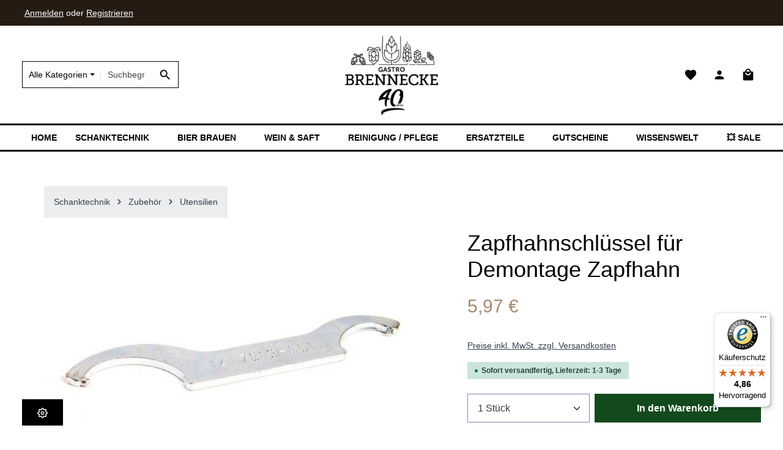

--- FILE ---
content_type: text/html; charset=UTF-8
request_url: https://gastro-brennecke.de/zapfhahnschluessel-fuer-demontage-zapfhahn
body_size: 38959
content:
<!DOCTYPE html><html lang="de-DE" itemscope="itemscope" itemtype="https://schema.org/WebPage"><head><meta charset="utf-8"><meta name="viewport" content="width=device-width, initial-scale=1, shrink-to-fit=no"><meta name="author" content="Nico Brennecke"><meta name="robots" content="index,follow"><meta name="revisit-after" content="15 days"><meta name="keywords" content=""><meta name="description" content="Zapfhahnschlüssel für Kolben- &amp; Kompensatorhähne – ideal zur Demontage &amp; Reinigung. Passend für Reinigungsadapter. Jetzt online bestellen!"><meta property="og:type" content="product"/><meta property="og:site_name" content="Gastro Brennecke"/><meta property="og:url" content="https://gastro-brennecke.de/Zapfhahnschluessel-fuer-Demontage-Zapfhahn"/><meta property="og:title" content="Zapfhahnschlüssel - Praktisches Werkzeug zum Lösen und Montieren von Zapfhähnen."/><meta property="og:description" content="Zapfhahnschlüssel für Kolben- &amp; Kompensatorhähne – ideal zur Demontage &amp; Reinigung. Passend für Reinigungsadapter. Jetzt online bestellen!"/><meta property="og:image" content="https://gastro-brennecke.de/media/29/cf/21/1715680661/zapfhahnschluessel-leicht.jpg?ts=1715680661"/><meta property="product:brand" content="Gastro Brennecke"/><meta property="product:price:amount" content="5.97"/><meta property="product:price:currency" content="EUR"/><meta property="product:product_link" content="https://gastro-brennecke.de/Zapfhahnschluessel-fuer-Demontage-Zapfhahn"/><meta name="twitter:card" content="summary"/><meta name="twitter:site" content="Gastro Brennecke"/><meta property="twitter:title" content="Zapfhahnschlüssel - Praktisches Werkzeug zum Lösen und Montieren von Zapfhähnen."/><meta property="twitter:description" content="Zapfhahnschlüssel für Kolben- &amp; Kompensatorhähne – ideal zur Demontage &amp; Reinigung. Passend für Reinigungsadapter. Jetzt online bestellen!"/><meta property="twitter:image" content="https://gastro-brennecke.de/media/29/cf/21/1715680661/zapfhahnschluessel-leicht.jpg?ts=1715680661"/><meta itemprop="copyrightHolder" content="Gastro Brennecke"><meta itemprop="copyrightYear" content=""><meta itemprop="isFamilyFriendly" content="false"><meta itemprop="image" content="https://gastro-brennecke.de/media/14/95/d3/1726248998/40_jahre_brennecke.jpg?ts=1726249259"><meta name="theme-color" content="#ffffff"><script type="application/ld+json"> [{"@context":"https:\/\/schema.org\/","@type":"Product","name":"Zapfhahnschl\u00fcssel f\u00fcr Demontage Zapfhahn","description":"Zapfhahnschl\u00fcssel \u2013 Werkzeug zur Demontage von Kolben- &amp; Kompensatorh\u00e4hnenMit unserem Zapfhahnschl\u00fcssel gelingt dir die sichere und einfache Demontage deines Zapfhahns im Handumdrehen \u2013 egal ob Kolbenhahn oder Kompensatorhahn. Er ist das ideale Werkzeug, um deinen Zapfhahn zur Reinigung oder zum Austausch schnell und ohne Kraftaufwand zu l\u00f6sen.Einfach den Hahn von der Bierleitung trennen, die gelochte \u00dcberwurfmutter mit dem Schl\u00fcssel l\u00f6sen \u2013 und schon l\u00e4sst sich der Zapfhahn entnehmen oder wieder einsetzen. So gelingt dir die regelm\u00e4\u00dfige Wartung professionell und hygienisch \u2013 auch in Kombination mit einem Reinigungsadapter.Deine Vorteile auf einen BlickUniversell einsetzbar: F\u00fcr Kolben- und Kompensatorzapfh\u00e4hne geeignetEinfach zu bedienen: Erleichtert Demontage &amp; Montage enormReinigung &amp; Wartung: Ideal zur Vorbereitung von ReinigungsadapternSauberes Arbeiten: Kein Verkratzen oder Verkanten durch passgenaue FormEmpfohlenes Zubeh\u00f6rZapfh\u00e4hne f\u00fcr BierzapfanlagenBierleitungsreinigungsger\u00e4t Bevi Handy f\u00fcr gr\u00fcndliche PflegeBEVI Tab Oxygen \u2013 f\u00fcr die hygienische Desinfektion deines ZapfhahnsErsatzteile f\u00fcr Zapfh\u00e4hne\u2705 Jetzt den Zapfhahnschl\u00fcssel bestellen und die Wartung deines Zapfhahns schnell, sauber und effizient durchf\u00fchren!","sku":"0023","mpn":"0023","brand":{"@type":"Brand","name":"Gastro Brennecke"},"image":["https:\/\/gastro-brennecke.de\/media\/29\/cf\/21\/1715680661\/zapfhahnschluessel-leicht.jpg?ts=1715680661"],"offers":[{"@type":"Offer","availability":"https:\/\/schema.org\/LimitedAvailability","itemCondition":"https:\/\/schema.org\/NewCondition","priceCurrency":"EUR","priceValidUntil":"2026-02-01","url":"https:\/\/gastro-brennecke.de\/Zapfhahnschluessel-fuer-Demontage-Zapfhahn","price":5.97}]},{"@context":"https:\/\/schema.org","@type":"BreadcrumbList","itemListElement":[{"@type":"ListItem","position":1,"name":"Schanktechnik","item":"https:\/\/gastro-brennecke.de\/schanktechnik\/"},{"@type":"ListItem","position":2,"name":"Zubeh\u00f6r","item":"https:\/\/gastro-brennecke.de\/zapfanlagen-zubehoer\/"},{"@type":"ListItem","position":3,"name":"Utensilien","item":"https:\/\/gastro-brennecke.de\/utensilien\/"}]},{"@context":"https:\/\/schema.org","@type":"Organization"}] </script> <script>if(window.DooFinderScriptLoaded!=true){window.DooFinderScriptLoaded=true;let styleLink=document.createElement("link");styleLink.href="https://gastro-brennecke.de/bundles/doofinder/css/doofinder.css?1758531790";styleLink.rel="stylesheet";document.head.appendChild(styleLink);let script=document.createElement("script");script.src="https://eu1-config.doofinder.com/2.x/87a0db1d-e8f8-4d2c-8194-b22a75a5187b.js";script.async=true;document.head.appendChild(script);let addToCartScript=document.createElement("script");addToCartScript.innerHTML=`
            class DoofinderAddToCartError extends Error {
    constructor(reason, status = "") {
      const message = "Error adding an item to the cart. Reason: " + reason + ". Status code: " + status;
      super(message);
      this.name = "DoofinderAddToCartError";
    }
  }

  document.addEventListener('doofinder.cart.add', async function(event) {
    const product = event.detail;
    const statusPromise = product.statusPromise;
    let isGroupLeader = product.grouping_id && product.grouping_id === product.item_id && product.group_leader;
    if(product.modifiable || isGroupLeader){
      //It's a configurable product, redirect to the product page to let the user configure the product
      statusPromise.reject(new DoofinderAddToCartError("It's a configurable product", 200));
      location.href = product.link;
      return;
    }

    const csrfTokenInput = document.querySelector('.product-info input[name="_csrf_token"]');

    let formData = new FormData();
    let productId = product.shopware_id;

    if (null !== csrfTokenInput && '' !== csrfTokenInput.value) {
      formData.append('_csrf_token', csrfTokenInput.value);
    }

    formData.append('redirectTo', 'frontend.cart.offcanvas');
    formData.append('lineItems[id][id]', productId);
    formData.append('lineItems[id][type]', 'product');
    formData.append('lineItems[id][referencedId]', productId);
    formData.append('lineItems[id][quantity]', 1);
    formData.append('lineItems[id][stackable]', 1);
    formData.append('lineItems[id][removable]', 1);

    let addItemUrl = '/checkout/line-item/add';

    instances = window.PluginManager.getPluginInstances("OffCanvasCart")
    if (instances.length > 0 && instances.some(i => typeof i.openOffCanvas === 'function')) {
      instances.forEach(i => typeof i.openOffCanvas === 'function' && i.openOffCanvas(addItemUrl, formData, () => {
        statusPromise.resolve("The item has been successfully added to the cart.");
      }))
    } else {
      let accessKey = 'SWSCC2JTDEXRYLI0AGZFM1FYBW';

      let headers = {
        'Accept': 'application/json',
        'Content-Type': 'application/json',
        'sw-access-key': accessKey,
      };
      let contextResult = await fetch("/store-api/context",
        {
          method: "GET",
          headers: headers
        }
      ).catch(error =>
        statusPromise.reject(new DoofinderAddToCartError("Couldn't fetch context", 200))
      );
      let context = await contextResult.json();
      let token = context.token;

      headers = {
        'sw-access-key': accessKey,
        'sw-context-token': token
      };
      let cartResult = await fetch(addItemUrl,
        {
          method: "POST",
          headers: headers,
          body: formData
        }
      ).catch(error =>
        statusPromise.reject(new DoofinderAddToCartError("Couldn't add line item to cart", 200))
      );
      let cart = await cartResult.json();
      statusPromise.resolve("The item has been successfully added to the cart.");
    }
  });


        `;document.head.appendChild(addToCartScript);let currency='EUR';(function(w,k){w[k]=window[k]||function(){(window[k].q=window[k].q||[]).push(arguments)}})(window,"doofinderApp");if(currency!==''){doofinderApp("config","currency",currency);}};window.features=JSON.parse('\u007B\u0022V6_5_0_0\u0022\u003Atrue,\u0022v6.5.0.0\u0022\u003Atrue,\u0022V6_6_0_0\u0022\u003Atrue,\u0022v6.6.0.0\u0022\u003Atrue,\u0022V6_7_0_0\u0022\u003Atrue,\u0022v6.7.0.0\u0022\u003Atrue,\u0022V6_8_0_0\u0022\u003Afalse,\u0022v6.8.0.0\u0022\u003Afalse,\u0022DISABLE_VUE_COMPAT\u0022\u003Atrue,\u0022disable.vue.compat\u0022\u003Atrue,\u0022ACCESSIBILITY_TWEAKS\u0022\u003Atrue,\u0022accessibility.tweaks\u0022\u003Atrue,\u0022TELEMETRY_METRICS\u0022\u003Afalse,\u0022telemetry.metrics\u0022\u003Afalse,\u0022FLOW_EXECUTION_AFTER_BUSINESS_PROCESS\u0022\u003Afalse,\u0022flow.execution.after.business.process\u0022\u003Afalse,\u0022PERFORMANCE_TWEAKS\u0022\u003Afalse,\u0022performance.tweaks\u0022\u003Afalse,\u0022CACHE_CONTEXT_HASH_RULES_OPTIMIZATION\u0022\u003Afalse,\u0022cache.context.hash.rules.optimization\u0022\u003Afalse,\u0022CACHE_REWORK\u0022\u003Afalse,\u0022cache.rework\u0022\u003Afalse,\u0022DEFERRED_CART_ERRORS\u0022\u003Afalse,\u0022deferred.cart.errors\u0022\u003Afalse,\u0022PRODUCT_ANALYTICS\u0022\u003Afalse,\u0022product.analytics\u0022\u003Afalse,\u0022REPEATED_PAYMENT_FINALIZE\u0022\u003Afalse,\u0022repeated.payment.finalize\u0022\u003Afalse,\u0022METEOR_TEXT_EDITOR\u0022\u003Afalse,\u0022meteor.text.editor\u0022\u003Afalse\u007D');window.dataLayer=window.dataLayer||[];function gtag(){dataLayer.push(arguments);}
gtag('consent','default',{'ad_user_data':'denied','ad_storage':'denied','ad_personalization':'denied','analytics_storage':'denied'});if(window.DooFinderScriptLoaded!=true){window.DooFinderScriptLoaded=true;let styleLink=document.createElement("link");styleLink.href="https://gastro-brennecke.de/bundles/doofinder/css/doofinder.css?1758531790";styleLink.rel="stylesheet";document.head.appendChild(styleLink);let script=document.createElement("script");script.src="https://eu1-config.doofinder.com/2.x/87a0db1d-e8f8-4d2c-8194-b22a75a5187b.js";script.async=true;document.head.appendChild(script);let addToCartScript=document.createElement("script");addToCartScript.innerHTML=`
            class DoofinderAddToCartError extends Error {
    constructor(reason, status = "") {
      const message = "Error adding an item to the cart. Reason: " + reason + ". Status code: " + status;
      super(message);
      this.name = "DoofinderAddToCartError";
    }
  }

  document.addEventListener('doofinder.cart.add', async function(event) {
    const product = event.detail;
    const statusPromise = product.statusPromise;
    let isGroupLeader = product.grouping_id && product.grouping_id === product.item_id && product.group_leader;
    if(product.modifiable || isGroupLeader){
      //It's a configurable product, redirect to the product page to let the user configure the product
      statusPromise.reject(new DoofinderAddToCartError("It's a configurable product", 200));
      location.href = product.link;
      return;
    }

    const csrfTokenInput = document.querySelector('.product-info input[name="_csrf_token"]');

    let formData = new FormData();
    let productId = product.shopware_id;

    if (null !== csrfTokenInput && '' !== csrfTokenInput.value) {
      formData.append('_csrf_token', csrfTokenInput.value);
    }

    formData.append('redirectTo', 'frontend.cart.offcanvas');
    formData.append('lineItems[id][id]', productId);
    formData.append('lineItems[id][type]', 'product');
    formData.append('lineItems[id][referencedId]', productId);
    formData.append('lineItems[id][quantity]', 1);
    formData.append('lineItems[id][stackable]', 1);
    formData.append('lineItems[id][removable]', 1);

    let addItemUrl = '/checkout/line-item/add';

    instances = window.PluginManager.getPluginInstances("OffCanvasCart")
    if (instances.length > 0 && instances.some(i => typeof i.openOffCanvas === 'function')) {
      instances.forEach(i => typeof i.openOffCanvas === 'function' && i.openOffCanvas(addItemUrl, formData, () => {
        statusPromise.resolve("The item has been successfully added to the cart.");
      }))
    } else {
      let accessKey = 'SWSCC2JTDEXRYLI0AGZFM1FYBW';

      let headers = {
        'Accept': 'application/json',
        'Content-Type': 'application/json',
        'sw-access-key': accessKey,
      };
      let contextResult = await fetch("/store-api/context",
        {
          method: "GET",
          headers: headers
        }
      ).catch(error =>
        statusPromise.reject(new DoofinderAddToCartError("Couldn't fetch context", 200))
      );
      let context = await contextResult.json();
      let token = context.token;

      headers = {
        'sw-access-key': accessKey,
        'sw-context-token': token
      };
      let cartResult = await fetch(addItemUrl,
        {
          method: "POST",
          headers: headers,
          body: formData
        }
      ).catch(error =>
        statusPromise.reject(new DoofinderAddToCartError("Couldn't add line item to cart", 200))
      );
      let cart = await cartResult.json();
      statusPromise.resolve("The item has been successfully added to the cart.");
    }
  });


        `;document.head.appendChild(addToCartScript);let currency='EUR';(function(w,k){w[k]=window[k]||function(){(window[k].q=window[k].q||[]).push(arguments)}})(window,"doofinderApp");if(currency!==''){doofinderApp("config","currency",currency);}};window.googleReCaptchaV3Active=true;window.useDefaultCookieConsent=true;window.activeNavigationId='018d693d08e670f3b0f1e6a7fe192ef7';window.activeRoute='frontend.detail.page';window.activeRouteParameters='\u007B\u0022_httpCache\u0022\u003Atrue,\u0022productId\u0022\u003A\u0022018f7670d27e732a869ce8d9fdf34b79\u0022\u007D';window.router={'frontend.cart.offcanvas':'/checkout/offcanvas','frontend.cookie.offcanvas':'/cookie/offcanvas','frontend.cookie.groups':'/cookie/groups','frontend.checkout.finish.page':'/checkout/finish','frontend.checkout.info':'/widgets/checkout/info','frontend.menu.offcanvas':'/widgets/menu/offcanvas','frontend.cms.page':'/widgets/cms','frontend.cms.navigation.page':'/widgets/cms/navigation','frontend.country.country-data':'/country/country-state-data','frontend.app-system.generate-token':'/app-system/Placeholder/generate-token','frontend.gateway.context':'/gateway/context','frontend.cookie.consent.offcanvas':'/cookie/consent-offcanvas','frontend.account.login.page':'/account/login',};window.salesChannelId='018d31b8529e71139e6a3c60e85f51e1';window.breakpoints=JSON.parse('\u007B\u0022xs\u0022\u003A0,\u0022sm\u0022\u003A576,\u0022md\u0022\u003A768,\u0022lg\u0022\u003A992,\u0022xl\u0022\u003A1200,\u0022xxl\u0022\u003A1400\u007D');window.customerLoggedInState=0;window.wishlistEnabled=1;window.validationMessages=JSON.parse('\u007B\u0022required\u0022\u003A\u0022Die\u0020Eingabe\u0020darf\u0020nicht\u0020leer\u0020sein.\u0022,\u0022email\u0022\u003A\u0022Ung\\u00fcltige\u0020E\u002DMail\u002DAdresse.\u0020Die\u0020E\u002DMail\u0020ben\\u00f6tigt\u0020das\u0020Format\u0020\\\u0022nutzer\u0040beispiel.de\\\u0022.\u0022,\u0022confirmation\u0022\u003A\u0022Ihre\u0020Eingaben\u0020sind\u0020nicht\u0020identisch.\u0022,\u0022minLength\u0022\u003A\u0022Die\u0020Eingabe\u0020ist\u0020zu\u0020kurz.\u0022,\u0022grecaptcha\u0022\u003A\u0022Bitte\u0020akzeptieren\u0020Sie\u0020die\u0020technisch\u0020erforderlichen\u0020Cookies,\u0020um\u0020die\u0020reCAPTCHA\u002D\\u00dcberpr\\u00fcfung\u0020zu\u0020erm\\u00f6glichen.\u0022\u007D');window.themeJsPublicPath='https://gastro-brennecke.de/theme/8616225b1e5ff827e763ada85aa87631/js/';</script> <link rel="icon" href="https://gastro-brennecke.de/media/24/54/25/1706175205/2022-brennecke-logo-schwarz-300_150.jpg?ts=1726250240"><link rel="apple-touch-icon" href="https://gastro-brennecke.de/media/24/54/25/1706175205/2022-brennecke-logo-schwarz-300_150.jpg?ts=1726250240"><link rel="canonical" href="https://gastro-brennecke.de/Zapfhahnschluessel-fuer-Demontage-Zapfhahn"><title>Zapfhahnschlüssel - Praktisches Werkzeug zum Lösen und Montieren von Zapfhähnen.</title><link rel="stylesheet" href="https://gastro-brennecke.de/theme/8616225b1e5ff827e763ada85aa87631/css/all.css?1769798997"><script id="wbmTagMangerDefine"> let gtmIsTrackingProductClicks = Boolean(), gtmIsTrackingAddToWishlistClicks = Boolean(), maxDatalayerLimitBeforeSplit = Number(7), gtmContainerId ='GTM-NWN9B3CS', hasSWConsentSupport = Boolean(1); window.wbmScriptIsSet = false; window.dataLayer = window.dataLayer || []; window.dataLayer.push({"event":"user","id":null}); </script><script id="wbmTagMangerDataLayer"> window.dataLayer.push({ ecommerce: null }); window.dataLayer.push({"google_tag_params":{"ecomm_prodid":"0023","ecomm_pagetype":"product"}}); let onEventDataLayer = JSON.parse('[{"event":"view_item","ecommerce":{"value":5.97,"items":[{"item_category":"Utensilien","price":5.97,"item_brand":"Gastro Brennecke","item_id":"0023","item_name":"Zapfhahnschl\u00fcssel f\u00fcr Demontage Zapfhahn","item_variant":""}],"currency":"EUR"}}]'); </script><script id="wbmTagManger"> function getCookie(name) { var cookieMatch = document.cookie.match(name + '=(.*?)(;|$)'); return cookieMatch && decodeURI(cookieMatch[1]); } let gtmCookieSet = getCookie('wbm-tagmanager-enabled'); let googleTag = function(w,d,s,l,i){w[l]=w[l]||[];w[l].push({'gtm.start':new Date().getTime(),event:'gtm.js'});var f=d.getElementsByTagName(s)[0],j=d.createElement(s),dl=l!='dataLayer'?'&l='+l:'';j.async=true;j.src='https://www.googletagmanager.com/gtm.js?id='+i+dl+'';f.parentNode.insertBefore(j,f);}; if (hasSWConsentSupport && gtmCookieSet === null) { window.wbmGoogleTagmanagerId = gtmContainerId; window.wbmScriptIsSet = false; window.googleTag = googleTag; } else { window.wbmScriptIsSet = true; googleTag(window, document, 'script', 'dataLayer', gtmContainerId); googleTag = null; window.dataLayer = window.dataLayer || []; function gtag() { dataLayer.push(arguments); } if (hasSWConsentSupport) { (() => { const analyticsStorageEnabled = document.cookie.split(';').some((item) => item.trim().includes('google-analytics-enabled=1')); const adsEnabled = document.cookie.split(';').some((item) => item.trim().includes('google-ads-enabled=1')); gtag('consent', 'update', { 'ad_storage': adsEnabled ? 'granted' : 'denied', 'ad_user_data': adsEnabled ? 'granted' : 'denied', 'ad_personalization': adsEnabled ? 'granted' : 'denied', 'analytics_storage': analyticsStorageEnabled ? 'granted' : 'denied' }); })(); } } </script><script src="https://integrations.etrusted.com/applications/widget.js/v2" async defer></script><script id="recaptcha-script" data-src='https://www.google.com/recaptcha/api.js?render=6LehiVoqAAAAAFbXBTNjshJQ6uQbBx95FVnVRp3c' defer></script><script src="https://gastro-brennecke.de/theme/8616225b1e5ff827e763ada85aa87631/js/storefront/storefront.js?1769798997" defer></script><script src="https://gastro-brennecke.de/theme/8616225b1e5ff827e763ada85aa87631/js/dne-custom-css-js/dne-custom-css-js.js?1769798997" defer></script><script src="https://gastro-brennecke.de/theme/8616225b1e5ff827e763ada85aa87631/js/intedia-doofinder-s-w6/intedia-doofinder-s-w6.js?1769798997" defer></script><script src="https://gastro-brennecke.de/theme/8616225b1e5ff827e763ada85aa87631/js/wbm-tag-manager-analytics/wbm-tag-manager-analytics.js?1769798997" defer></script><script src="https://gastro-brennecke.de/theme/8616225b1e5ff827e763ada85aa87631/js/acris-navigation-c-s/acris-navigation-c-s.js?1769798997" defer></script><script src="https://gastro-brennecke.de/theme/8616225b1e5ff827e763ada85aa87631/js/loyxx-cookie-popup-with-footer-integration/loyxx-cookie-popup-with-footer-integration.js?1769798997" defer></script><script src="https://gastro-brennecke.de/theme/8616225b1e5ff827e763ada85aa87631/js/swag-pay-pal/swag-pay-pal.js?1769798997" defer></script><script src="https://gastro-brennecke.de/theme/8616225b1e5ff827e763ada85aa87631/js/swag-amazon-pay/swag-amazon-pay.js?1769798997" defer></script><script src="https://gastro-brennecke.de/theme/8616225b1e5ff827e763ada85aa87631/js/acris-suggested-products-c-s/acris-suggested-products-c-s.js?1769798997" defer></script><script src="https://gastro-brennecke.de/theme/8616225b1e5ff827e763ada85aa87631/js/acris-gpsr-c-s/acris-gpsr-c-s.js?1769798997" defer></script><script src="https://gastro-brennecke.de/theme/8616225b1e5ff827e763ada85aa87631/js/zeobv-get-notified/zeobv-get-notified.js?1769798997" defer></script><script src="https://gastro-brennecke.de/theme/8616225b1e5ff827e763ada85aa87631/js/doo-finder/doo-finder.js?1769798997" defer></script><script src="https://gastro-brennecke.de/theme/8616225b1e5ff827e763ada85aa87631/js/zenit-platform-gravity/zenit-platform-gravity.js?1769798997" defer></script></head><script src="https://integrations.etrusted.com/applications/widget.js/v2" async defer></script><body class="is-ctl-product is-act-index is-active-route-frontend-detail-page has-product-actions has-pw-toggle is-cms is-lo-full-width-boxed is-tb-default is-srch-default is-mn-offcanvas-md header-bg-opacity-100 header-pos-relative main-navigation-scroller main-navigation-bg-opacity-100"><div id="page-top" class="skip-to-content bg-primary-subtle text-primary-emphasis overflow-hidden" tabindex="-1"><div class="container skip-to-content-container d-flex justify-content-center visually-hidden-focusable"><a href="#content-main" class="skip-to-content-link d-inline-flex text-decoration-underline m-1 p-2 fw-bold gap-2"> Zum Hauptinhalt springen </a><a href="#header-main-search-input" class="skip-to-content-link d-inline-flex text-decoration-underline m-1 p-2 fw-bold gap-2 d-none d-sm-block"> Zur Suche springen </a><a href="#main-navigation-menu" class="skip-to-content-link d-inline-flex text-decoration-underline m-1 p-2 fw-bold gap-2 d-none d-lg-block"> Zur Hauptnavigation springen </a></div></div><noscript><iframe src="https://www.googletagmanager.com/ns.html?id=GTM-NWN9B3CS" height="0" width="0" style="display:none;visibility:hidden" title="Google Tagmanager"></iframe></noscript><noscript class="noscript-main"><div role="alert" aria-live="polite" class="alert alert-info d-flex align-items-center"> <span class="icon icon-info" aria-hidden="true"><svg xmlns="http://www.w3.org/2000/svg" xmlns:xlink="http://www.w3.org/1999/xlink" width="24" height="24" viewBox="0 0 24 24"><defs><path d="M12 7c.5523 0 1 .4477 1 1s-.4477 1-1 1-1-.4477-1-1 .4477-1 1-1zm1 9c0 .5523-.4477 1-1 1s-1-.4477-1-1v-5c0-.5523.4477-1 1-1s1 .4477 1 1v5zm11-4c0 6.6274-5.3726 12-12 12S0 18.6274 0 12 5.3726 0 12 0s12 5.3726 12 12zM12 2C6.4772 2 2 6.4772 2 12s4.4772 10 10 10 10-4.4772 10-10S17.5228 2 12 2z" id="icons-default-info" /></defs><use xlink:href="#icons-default-info" fill="#758CA3" fill-rule="evenodd" /></svg></span> <div class="alert-content-container"> Um unseren Shop in vollem Umfang nutzen zu können, empfehlen wir Ihnen Javascript in Ihrem Browser zu aktivieren. </div></div></noscript><noscript class="noscript-main"><style> [data-zen-scroll-cms-animation] .zen-animate, [data-zen-scroll-listing-animation] .zen-animate-listing { visibility: visible; } </style></noscript><div class="page-wrapper"><header class="header-main header-multi-line header-multi-line-mobile header-logo-center" data-zen-sticky-header="true" data-zen-sticky-header-options="{&quot;viewports&quot;:[&quot;XXL&quot;,&quot;XS&quot;,&quot;SM&quot;,&quot;MD&quot;,&quot;LG&quot;,&quot;XL&quot;],&quot;scrollOffset&quot;:&quot;&quot;,&quot;autoHide&quot;:true}"><div class="header-inner"><div class="collapse show" id="top-bar-collapse" tabindex="-1"><div class="top-bar d-none d-lg-flex"><div class="container"><nav class="top-bar-nav d-flex justify-content-end gap-3" aria-label="Shop-Einstellungen"><div class="top-bar-nav-item top-bar-login-register d-none d-lg-flex"> <span class="top-bar-login"><a href="/account/login" title="Anmelden" class="top-bar-login-item"> Anmelden </a></span> <span>oder</span> <span class="top-bar-register"><a href="/account/login" title="Registrieren" class="top-bar-register-item"> Registrieren </a></span> </div><div class="top-bar-nav-item top-bar-navigation-group d-none d-lg-flex"></div></nav></div></div></div><div class="nav-header"><div class="container"><div class="header-row row gx-1"><div class="header-menu-button col-auto d-lg-none" data-zen-tooltip-title="Menü"> <button class="btn nav-main-toggle-btn header-actions-btn" type="button" data-off-canvas-menu="true" aria-label="Menü"> <span class="icon icon-stack icon-md" aria-hidden="true"><svg xmlns="http://www.w3.org/2000/svg" xmlns:xlink="http://www.w3.org/1999/xlink" version="1.1" width="32" height="32" viewBox="0 0 32 32"><defs><path d="M4 8.667h24v2.688h-24v-2.688zM4 17.979v-2.625h24v2.625h-24zM4 24.667v-2.688h24v2.688h-24z" id="icons-material-stack" /></defs><use xlink:href="#icons-material-stack" fill-rule="evenodd" /></svg></span> </button> </div><div class="header-search-col col-12 col-sm-auto col-lg-3 order-last order-sm-0 ms-auto ms-lg-0"><div class="collapse" id="searchCollapse"><div class="header-search my-2 m-sm-auto"><form action="/search" method="get" data-search-widget="true" data-search-widget-options="{&quot;searchWidgetMinChars&quot;:2}" data-url="/suggest?search=" class="header-search-form js-search-form"><div class="input-group has-validation" data-zen-search-category-filter="true"> <button class="btn dropdown-toggle header-search-category-toggle-btn search-category-toggle-btn js-search-category-toggle-btn" type="button" data-bs-toggle="dropdown" data-bs-auto-close="outside" aria-expanded="false"> <span class="search-category-toggle-btn-text js-search-category-toggle-btn-text"> Alle Kategorien </span> <span class="search-category-toggle-btn-icon position-relative"> <span class="icon icon-stack-filter icon-xs" aria-hidden="true"><svg xmlns="http://www.w3.org/2000/svg" xmlns:xlink="http://www.w3.org/1999/xlink" width="16" height="16" viewBox="0 0 16 16"><defs><path id="icons-solid-stack-filter" d="M5 9c-.5523 0-1-.4477-1-1s.4477-1 1-1h6c.5523 0 1 .4477 1 1s-.4477 1-1 1H5zM3 5c-.5523 0-1-.4477-1-1s.4477-1 1-1h10c.5523 0 1 .4477 1 1s-.4477 1-1 1H3zm4 8c-.5523 0-1-.4477-1-1s.4477-1 1-1h2c.5523 0 1 .4477 1 1s-.4477 1-1 1H7z" /></defs><use xlink:href="#icons-solid-stack-filter" fill="#758CA3" fill-rule="evenodd" /></svg></span> <span class="bg-danger border border-light top-0 start-100 p-1 position-absolute rounded-circle translate-middle d-none search-category-indicator js-search-category-indicator"> <span class="visually-hidden">Kategoriefilter aktiv</span> </span> </span> </button> <div class="vr align-self-center bg-black bg-opacity-50"></div><ul class="dropdown-menu dropdown-menu-end shadow p-2 header-search-category-dropdown-list search-category-dropdown-list js-search-category-dropdown-list"><li> <button class="dropdown-item search-category-item js-search-category-item" data-cat-id="" type="button"> Alle Kategorien </button> </li><li class="dropdown-divider"></li><li> <button class="dropdown-item search-category-item js-search-category-item" data-cat-id="018d693ce3df72ae9e8c0cc7ccfda822" type="button"> Schanktechnik </button> </li><li> <button class="dropdown-item search-category-item js-search-category-item" data-cat-id="018d693d31de73a99b413d656686e5ce" type="button"> Bier Brauen </button> </li><li> <button class="dropdown-item search-category-item js-search-category-item" data-cat-id="018d693d5b9273618983ad20cf8b271f" type="button"> Wein &amp; Saft </button> </li><li> <button class="dropdown-item search-category-item js-search-category-item" data-cat-id="018d693d90ee73bfad599ac05a3ee92c" type="button"> Reinigung / Pflege </button> </li><li> <button class="dropdown-item search-category-item js-search-category-item" data-cat-id="018d693da1ea731fb72e22146d633fb7" type="button"> Ersatzteile </button> </li><li> <button class="dropdown-item search-category-item js-search-category-item" data-cat-id="018d693dc29e718dad83dbabd385ae32" type="button"> Gutscheine </button> </li><li> <button class="dropdown-item search-category-item js-search-category-item" data-cat-id="0191e1c409ed75d7815c59a94c287921" type="button"> Wissenswelt </button> </li><li> <button class="dropdown-item search-category-item js-search-category-item" data-cat-id="019145d64bea76ffb50da2445ed1ac5f" type="button"> 💥 Sales 💥 </button> </li><li> <button class="dropdown-item search-category-item js-search-category-item" data-cat-id="019145d5cd6e74eb89011ed27f0c8910" type="button"> Blog </button> </li></ul><input type="hidden" name="cat" class="header-search-selected-cat search-selected-cat js-search-selected-cat" value=""><input type="search" id="header-main-search-input" name="search" class="form-control header-search-input" autocomplete="off" autocapitalize="off" placeholder="Suchbegriff eingeben ..." aria-label="Suchbegriff eingeben ..." role="combobox" aria-autocomplete="list" aria-controls="search-suggest-listbox" aria-expanded="false" aria-describedby="search-suggest-result-info" value=""> <button type="submit" class="btn header-search-btn" aria-label="Suchen"> <span class="header-search-icon"> <span class="icon icon-search icon-md" aria-hidden="true"><svg xmlns="http://www.w3.org/2000/svg" xmlns:xlink="http://www.w3.org/1999/xlink" version="1.1" width="32" height="32" viewBox="0 0 32 32"><defs><path d="M12.688 19.354c3.313 0 6-2.688 6-6s-2.688-6-6-6-6 2.688-6 6 2.688 6 6 6zM20.688 19.354l6.625 6.625-2 2-6.625-6.625v-1.063l-0.375-0.375c-1.5 1.313-3.5 2.063-5.625 2.063-4.813 0-8.688-3.813-8.688-8.625s3.875-8.688 8.688-8.688 8.625 3.875 8.625 8.688c0 2.125-0.75 4.125-2.063 5.625l0.375 0.375h1.063z" id="icons-material-search" /></defs><use xlink:href="#icons-material-search" fill-rule="evenodd" /></svg></span> </span> </button> <button class="btn header-close-btn js-search-close-btn d-none" type="button" aria-label="Die Dropdown-Suche schließen"> <span class="header-close-icon"> <span class="icon icon-x icon-md" aria-hidden="true"><svg xmlns="http://www.w3.org/2000/svg" xmlns:xlink="http://www.w3.org/1999/xlink" version="1.1" width="32" height="32" viewBox="0 0 32 32"><defs><path d="M25.313 9.229l-7.438 7.438 7.438 7.438-1.875 1.875-7.438-7.438-7.438 7.438-1.875-1.875 7.438-7.438-7.438-7.438 1.875-1.875 7.438 7.438 7.438-7.438z" id="icons-material-x" /></defs><use xlink:href="#icons-material-x" fill-rule="evenodd" /></svg></span> </span> </button> </div></form></div></div> <script>if(window.DooFinderScriptLoaded!=true){window.DooFinderScriptLoaded=true;let styleLink=document.createElement("link");styleLink.href="https://gastro-brennecke.de/bundles/doofinder/css/doofinder.css?1758531790";styleLink.rel="stylesheet";document.head.appendChild(styleLink);let script=document.createElement("script");script.src="https://eu1-config.doofinder.com/2.x/87a0db1d-e8f8-4d2c-8194-b22a75a5187b.js";script.async=true;document.head.appendChild(script);let addToCartScript=document.createElement("script");addToCartScript.innerHTML=`
            class DoofinderAddToCartError extends Error {
    constructor(reason, status = "") {
      const message = "Error adding an item to the cart. Reason: " + reason + ". Status code: " + status;
      super(message);
      this.name = "DoofinderAddToCartError";
    }
  }

  document.addEventListener('doofinder.cart.add', async function(event) {
    const product = event.detail;
    const statusPromise = product.statusPromise;
    let isGroupLeader = product.grouping_id && product.grouping_id === product.item_id && product.group_leader;
    if(product.modifiable || isGroupLeader){
      //It's a configurable product, redirect to the product page to let the user configure the product
      statusPromise.reject(new DoofinderAddToCartError("It's a configurable product", 200));
      location.href = product.link;
      return;
    }

    const csrfTokenInput = document.querySelector('.product-info input[name="_csrf_token"]');

    let formData = new FormData();
    let productId = product.shopware_id;

    if (null !== csrfTokenInput && '' !== csrfTokenInput.value) {
      formData.append('_csrf_token', csrfTokenInput.value);
    }

    formData.append('redirectTo', 'frontend.cart.offcanvas');
    formData.append('lineItems[id][id]', productId);
    formData.append('lineItems[id][type]', 'product');
    formData.append('lineItems[id][referencedId]', productId);
    formData.append('lineItems[id][quantity]', 1);
    formData.append('lineItems[id][stackable]', 1);
    formData.append('lineItems[id][removable]', 1);

    let addItemUrl = '/checkout/line-item/add';

    instances = window.PluginManager.getPluginInstances("OffCanvasCart")
    if (instances.length > 0 && instances.some(i => typeof i.openOffCanvas === 'function')) {
      instances.forEach(i => typeof i.openOffCanvas === 'function' && i.openOffCanvas(addItemUrl, formData, () => {
        statusPromise.resolve("The item has been successfully added to the cart.");
      }))
    } else {
      let accessKey = 'SWSCC2JTDEXRYLI0AGZFM1FYBW';

      let headers = {
        'Accept': 'application/json',
        'Content-Type': 'application/json',
        'sw-access-key': accessKey,
      };
      let contextResult = await fetch("/store-api/context",
        {
          method: "GET",
          headers: headers
        }
      ).catch(error =>
        statusPromise.reject(new DoofinderAddToCartError("Couldn't fetch context", 200))
      );
      let context = await contextResult.json();
      let token = context.token;

      headers = {
        'sw-access-key': accessKey,
        'sw-context-token': token
      };
      let cartResult = await fetch(addItemUrl,
        {
          method: "POST",
          headers: headers,
          body: formData
        }
      ).catch(error =>
        statusPromise.reject(new DoofinderAddToCartError("Couldn't add line item to cart", 200))
      );
      let cart = await cartResult.json();
      statusPromise.resolve("The item has been successfully added to the cart.");
    }
  });


        `;document.head.appendChild(addToCartScript);let currency='EUR';(function(w,k){w[k]=window[k]||function(){(window[k].q=window[k].q||[]).push(arguments)}})(window,"doofinderApp");if(currency!==''){doofinderApp("config","currency",currency);}};if(window.DooFinderScriptLoaded!=true){window.DooFinderScriptLoaded=true;let styleLink=document.createElement("link");styleLink.href="https://gastro-brennecke.de/bundles/doofinder/css/doofinder.css?1758531790";styleLink.rel="stylesheet";document.head.appendChild(styleLink);let script=document.createElement("script");script.src="https://eu1-config.doofinder.com/2.x/87a0db1d-e8f8-4d2c-8194-b22a75a5187b.js";script.async=true;document.head.appendChild(script);let addToCartScript=document.createElement("script");addToCartScript.innerHTML=`
            class DoofinderAddToCartError extends Error {
    constructor(reason, status = "") {
      const message = "Error adding an item to the cart. Reason: " + reason + ". Status code: " + status;
      super(message);
      this.name = "DoofinderAddToCartError";
    }
  }

  document.addEventListener('doofinder.cart.add', async function(event) {
    const product = event.detail;
    const statusPromise = product.statusPromise;
    let isGroupLeader = product.grouping_id && product.grouping_id === product.item_id && product.group_leader;
    if(product.modifiable || isGroupLeader){
      //It's a configurable product, redirect to the product page to let the user configure the product
      statusPromise.reject(new DoofinderAddToCartError("It's a configurable product", 200));
      location.href = product.link;
      return;
    }

    const csrfTokenInput = document.querySelector('.product-info input[name="_csrf_token"]');

    let formData = new FormData();
    let productId = product.shopware_id;

    if (null !== csrfTokenInput && '' !== csrfTokenInput.value) {
      formData.append('_csrf_token', csrfTokenInput.value);
    }

    formData.append('redirectTo', 'frontend.cart.offcanvas');
    formData.append('lineItems[id][id]', productId);
    formData.append('lineItems[id][type]', 'product');
    formData.append('lineItems[id][referencedId]', productId);
    formData.append('lineItems[id][quantity]', 1);
    formData.append('lineItems[id][stackable]', 1);
    formData.append('lineItems[id][removable]', 1);

    let addItemUrl = '/checkout/line-item/add';

    instances = window.PluginManager.getPluginInstances("OffCanvasCart")
    if (instances.length > 0 && instances.some(i => typeof i.openOffCanvas === 'function')) {
      instances.forEach(i => typeof i.openOffCanvas === 'function' && i.openOffCanvas(addItemUrl, formData, () => {
        statusPromise.resolve("The item has been successfully added to the cart.");
      }))
    } else {
      let accessKey = 'SWSCC2JTDEXRYLI0AGZFM1FYBW';

      let headers = {
        'Accept': 'application/json',
        'Content-Type': 'application/json',
        'sw-access-key': accessKey,
      };
      let contextResult = await fetch("/store-api/context",
        {
          method: "GET",
          headers: headers
        }
      ).catch(error =>
        statusPromise.reject(new DoofinderAddToCartError("Couldn't fetch context", 200))
      );
      let context = await contextResult.json();
      let token = context.token;

      headers = {
        'sw-access-key': accessKey,
        'sw-context-token': token
      };
      let cartResult = await fetch(addItemUrl,
        {
          method: "POST",
          headers: headers,
          body: formData
        }
      ).catch(error =>
        statusPromise.reject(new DoofinderAddToCartError("Couldn't add line item to cart", 200))
      );
      let cart = await cartResult.json();
      statusPromise.resolve("The item has been successfully added to the cart.");
    }
  });


        `;document.head.appendChild(addToCartScript);let currency='EUR';(function(w,k){w[k]=window[k]||function(){(window[k].q=window[k].q||[]).push(arguments)}})(window,"doofinderApp");if(currency!==''){doofinderApp("config","currency",currency);}};window.acrisNavigationActive=true;</script> </div><div class="header-logo-col col-12 col-lg-4 pos-lg-center order-first order-lg-0"><div class="header-logo-main text-center"><a class="header-logo-main-link" href="/" title="Zur Startseite gehen"><picture class="header-logo-picture d-block m-auto"><source srcset="https://gastro-brennecke.de/media/24/54/25/1706175205/2022-brennecke-logo-schwarz-300_150.jpg?ts=1726250240" media="(max-width: 767px)"><img src="https://gastro-brennecke.de/media/14/95/d3/1726248998/40_jahre_brennecke.jpg?ts=1726249259" alt="Zur Startseite gehen" class="img-fluid header-logo-main-img"></picture></a></div></div><div class="header-actions-col col-auto ms-auto ms-sm-0 ms-lg-auto"><div class="row gx-1 justify-content-end"><div class="col-auto d-none" data-zen-tooltip-title="Menü"> <button class="btn nav-main-toggle-btn header-actions-btn" type="button" data-off-canvas-menu="true" aria-label="Menü"> <span class="icon icon-stack icon-md" aria-hidden="true"><svg xmlns="http://www.w3.org/2000/svg" xmlns:xlink="http://www.w3.org/1999/xlink" version="1.1" width="32" height="32" viewBox="0 0 32 32"><use xlink:href="#icons-material-stack" fill-rule="evenodd" /></svg></span> </button> </div><div class="col-auto d-sm-none"><div class="search-toggle" data-zen-tooltip-title="Suchen"> <button class="btn header-actions-btn search-toggle-btn js-search-toggle-btn collapsed" type="button" data-bs-toggle="collapse" data-bs-target="#searchCollapse" aria-expanded="false" aria-controls="searchCollapse" aria-label="Suchen"> <span class="icon icon-search icon-md" aria-hidden="true"><svg xmlns="http://www.w3.org/2000/svg" xmlns:xlink="http://www.w3.org/1999/xlink" version="1.1" width="32" height="32" viewBox="0 0 32 32"><use xlink:href="#icons-material-search" fill-rule="evenodd" /></svg></span> <span class="icon icon-x icon-md icon-search-close d-none" aria-hidden="true"><svg xmlns="http://www.w3.org/2000/svg" xmlns:xlink="http://www.w3.org/1999/xlink" version="1.1" width="32" height="32" viewBox="0 0 32 32"><use xlink:href="#icons-material-x" fill-rule="evenodd" /></svg></span> </button> </div></div><div class="col-auto d-none d-lg-block"><div class="header-wishlist" data-zen-tooltip-title="Merkzettel"><a class="btn header-wishlist-btn header-actions-btn" href="/wishlist" title="Merkzettel" aria-labelledby="wishlist-basket-live-area"> <span class="header-wishlist-icon"> <span class="icon icon-heart icon-md" aria-hidden="true"><svg xmlns="http://www.w3.org/2000/svg" xmlns:xlink="http://www.w3.org/1999/xlink" version="1.1" width="32" height="32" viewBox="0 0 32 32"><defs><path d="M16 29.104l-1.938-1.75c-6.875-6.25-11.375-10.313-11.375-15.375 0-4.125 3.188-7.313 7.313-7.313 2.313 0 4.563 1.125 6 2.813 1.438-1.688 3.688-2.813 6-2.813 4.125 0 7.313 3.188 7.313 7.313 0 5.063-4.5 9.188-11.375 15.438z" id="icons-material-heart" /></defs><use xlink:href="#icons-material-heart" fill-rule="evenodd" /></svg></span> </span> <span class="badge header-wishlist-badge" id="wishlist-basket" data-wishlist-storage="true" data-wishlist-storage-options="{&quot;listPath&quot;:&quot;\/wishlist\/list&quot;,&quot;mergePath&quot;:&quot;\/wishlist\/merge&quot;,&quot;pageletPath&quot;:&quot;\/wishlist\/merge\/pagelet&quot;}" data-wishlist-widget="true" data-wishlist-widget-options="{&quot;showCounter&quot;:true}" aria-labelledby="wishlist-basket-live-area"></span> <span class="visually-hidden" id="wishlist-basket-live-area" data-wishlist-live-area-text="Du hast %counter% Produkte auf dem Merkzettel" aria-live="polite"></span> </a></div></div><div class="col-auto"><div class="account-menu" data-zen-tooltip-title="Ihr Konto"><div class="dropdown"> <button class="btn account-menu-btn header-actions-btn" type="button" id="accountWidget" data-account-menu="true" data-bs-toggle="dropdown" aria-haspopup="true" aria-expanded="false" aria-label="Ihr Konto" title="Ihr Konto"> <span class="icon icon-avatar icon-md" aria-hidden="true"><svg xmlns="http://www.w3.org/2000/svg" xmlns:xlink="http://www.w3.org/1999/xlink" version="1.1" width="32" height="32" viewBox="0 0 32 32"><defs><path d="M16 19.354c3.563 0 10.688 1.75 10.688 5.313v2.688h-21.375v-2.688c0-3.563 7.125-5.313 10.688-5.313zM16 16.667c-2.938 0-5.313-2.375-5.313-5.313s2.375-5.375 5.313-5.375 5.313 2.438 5.313 5.375-2.375 5.313-5.313 5.313z" id="icons-material-avatar" /></defs><use xlink:href="#icons-material-avatar" fill-rule="evenodd" /></svg></span> </button> <div class="dropdown-menu dropdown-menu-end account-menu-dropdown shadow js-account-menu-dropdown" aria-labelledby="accountWidget"><div class="offcanvas-header"><h2 data-id="off-canvas-headline" class="offcanvas-title"> Ihr Konto </h2> <button class="btn offcanvas-close js-offcanvas-close stretched-link" aria-label="Menü schließen"> <span class="icon icon-x icon-md" aria-hidden="true"><svg xmlns="http://www.w3.org/2000/svg" xmlns:xlink="http://www.w3.org/1999/xlink" version="1.1" width="32" height="32" viewBox="0 0 32 32"><use xlink:href="#icons-material-x" fill-rule="evenodd" /></svg></span> </button> </div><div class="offcanvas-body"><div class="account-menu"><div class="account-menu-login"><a href="/account/login" title="Anmelden" class="btn btn-primary account-menu-login-button"> Anmelden </a><div class="account-menu-register"> oder <a href="/account/login" title="Registrieren"> registrieren </a></div></div><div class="account-menu-links"><div class="header-account-menu"><div class="card account-menu-inner"><nav class="list-group list-group-flush account-aside-list-group"><a href="/account" title="Übersicht" class="list-group-item list-group-item-action account-aside-item"> Übersicht </a><a href="/account/profile" title="Persönliches Profil" class="list-group-item list-group-item-action account-aside-item"> Persönliches Profil </a><a href="/account/address" title="Adressen" class="list-group-item list-group-item-action account-aside-item"> Adressen </a><a href="/account/order" title="Bestellungen" class="list-group-item list-group-item-action account-aside-item"> Bestellungen </a><a href="/wishlist" title="Merkzettel" class="list-group-item list-group-item-action account-aside-item account-aside-item-wishlist"> Merkzettel </a></nav></div></div></div></div></div></div></div></div></div><div class="col-auto"><div class="header-cart" data-off-canvas-cart="true" data-zen-tooltip-title="Warenkorb"><a class="btn header-cart-btn header-actions-btn" href="/checkout/cart" data-cart-widget="true" title="Warenkorb" aria-labelledby="cart-widget-aria-label" aria-haspopup="true"> <span class="header-cart-icon"> <span class="icon icon-bag icon-md" aria-hidden="true"><svg xmlns="http://www.w3.org/2000/svg" xmlns:xlink="http://www.w3.org/1999/xlink" version="1.1" width="32" height="32" viewBox="0 0 32 32"><defs><path d="M16 17.979c3.688 0 6.688-2.938 6.688-6.625h-2.688c0 2.188-1.813 4-4 4s-4-1.813-4-4h-2.688c0 3.688 3 6.625 6.688 6.625zM16 4.667c-2.188 0-4 1.813-4 4h8c0-2.188-1.813-4-4-4zM25.313 8.667c1.438 0 2.688 1.25 2.688 2.688v16c0 1.438-1.25 2.625-2.688 2.625h-18.625c-1.438 0-2.688-1.188-2.688-2.625v-16c0-1.438 1.25-2.688 2.688-2.688h2.625c0-3.688 3-6.688 6.688-6.688s6.688 3 6.688 6.688h2.625z" id="icons-material-bag" /></defs><use xlink:href="#icons-material-bag" fill-rule="evenodd" /></svg></span> </span> <span class="header-cart-total d-none d-sm-inline-block ms-sm-2"> 0,00 € </span> <span class="visually-hidden" id="cart-widget-aria-label"> Warenkorb enthält 0 Positionen. Der Gesamtwert beträgt 0,00 €. </span> </a></div></div></div></div></div></div></div><div class="nav-main"><div class="main-navigation" data-zen-nav-scroller="true" data-zen-nav-scroller-options="{&quot;activeRootId&quot;:&quot;018d693d5b9273618983ad20cf8b271f&quot;}"><div class="container"> <button class="main-navigation-scroller-controls-prev" aria-label="Vorheriges"> <span class="icon icon-arrow-head-left icon-xs" aria-hidden="true"><svg xmlns="http://www.w3.org/2000/svg" xmlns:xlink="http://www.w3.org/1999/xlink" width="24" height="24" viewBox="0 0 24 24"><defs><path id="icons-default-arrow-head-left" d="m12.5 7.9142 10.2929 10.293c.3905.3904 1.0237.3904 1.4142 0 .3905-.3906.3905-1.0238 0-1.4143l-11-11c-.3905-.3905-1.0237-.3905-1.4142 0l-11 11c-.3905.3905-.3905 1.0237 0 1.4142.3905.3905 1.0237.3905 1.4142 0L12.5 7.9142z" /></defs><use transform="matrix(0 1 1 0 .5 -.5)" xlink:href="#icons-default-arrow-head-left" fill="#758CA3" fill-rule="evenodd" /></svg></span> </button> <style> #ni_018d693ce3df72ae9e8c0cc7ccfda822 { } #ni_018d693ce3df72ae9e8c0cc7ccfda822:hover { } #ni_018d693ce3df72ae9e8c0cc7ccfda822.active { } #ni_018d693d31de73a99b413d656686e5ce { } #ni_018d693d31de73a99b413d656686e5ce:hover { } #ni_018d693d31de73a99b413d656686e5ce.active { } #ni_018d693d5b9273618983ad20cf8b271f { } #ni_018d693d5b9273618983ad20cf8b271f:hover { } #ni_018d693d5b9273618983ad20cf8b271f.active { } #ni_018d693d90ee73bfad599ac05a3ee92c { } #ni_018d693d90ee73bfad599ac05a3ee92c:hover { } #ni_018d693d90ee73bfad599ac05a3ee92c.active { } #ni_018d693da1ea731fb72e22146d633fb7 { } #ni_018d693da1ea731fb72e22146d633fb7:hover { } #ni_018d693da1ea731fb72e22146d633fb7.active { } #ni_018d693dc29e718dad83dbabd385ae32 { } #ni_018d693dc29e718dad83dbabd385ae32:hover { } #ni_018d693dc29e718dad83dbabd385ae32.active { } #ni_0191e1c409ed75d7815c59a94c287921 { } #ni_0191e1c409ed75d7815c59a94c287921:hover { } #ni_0191e1c409ed75d7815c59a94c287921.active { } </style><nav class="navbar navbar-expand-lg main-navigation-menu" id="main-navigation-menu" itemscope="itemscope" itemtype="https://schema.org/SiteNavigationElement" data-navbar="true" data-navbar-options="{&quot;pathIdList&quot;:[&quot;018d693d5b9273618983ad20cf8b271f&quot;,&quot;018d693d7736713f859008df8a5a499c&quot;],&quot;openOn&quot;:&quot;hover&quot;}" aria-label="Hauptnavigation"><div class="collapse navbar-collapse" id="main_nav"><ul class="navbar-nav main-navigation-menu-list"><li class="main-navigation-item"><div class="nav-item nav-item-018d693ce00f70f2a790b144ed9cd120"><a class="nav-link main-navigation-link home-link root nav-item-018d693ce00f70f2a790b144ed9cd120-link" href="/" itemprop="url" title="Home"><div class="main-navigation-link-text" data-hover="Home"> <span class="main-navigation-link-name" itemprop="name" data-hover="Home"> Home </span> </div></a></div></li><li class="nav-item nav-item-018d693ce3df72ae9e8c0cc7ccfda822 dropdown position-static"><a class="nav-link nav-item-018d693ce3df72ae9e8c0cc7ccfda822-link root main-navigation-link p-2 dropdown-toggle" id="ni_018d693ce3df72ae9e8c0cc7ccfda822" title="Schanktechnik" itemprop="url" href="https://gastro-brennecke.de/schanktechnik/"> <span itemprop="name" class="main-navigation-link-text">Schanktechnik</span> </a><div class="acris-dropdown-menu dropdown-menu w-100 p-4 has-cms-page acris-navigation-animation-default"><div class="navigation-flyout acris-navigation" data-flyout-menu-id="018d693ce3df72ae9e8c0cc7ccfda822" data-flyout-menu-max-height="60" style="--acris-navigation-max-height: 60vh;"> <button class="acris-navigation-flyout-close js-close-flyout-menu d-none d-lg-none d-xl-none" aria-label="Close menu"> <span class="icon icon-x" aria-hidden="true"><svg xmlns="http://www.w3.org/2000/svg" xmlns:xlink="http://www.w3.org/1999/xlink" version="1.1" width="32" height="32" viewBox="0 0 32 32"><use xlink:href="#icons-material-x" fill-rule="evenodd" /></svg></span> </button> <div class="cms-page acris-navigation-cms-page acris-scrollable"><div class="cms-sections"><div class="cms-section pos-0 cms-section-default" style=""><section class="cms-section-default boxed"><div class="cms-block pos-0 cms-block-zen-grid-3-3-3-3 position-relative"><div class="cms-block-container" style="padding-top: 20px; padding-bottom: 20px"><div class="cms-block-container-row row cms-row "><div class="col-12 col-md-6 col-lg-3 col-first"><style> #c_018df9a818b7764b8f1184141b90fb07 .cms-element-acris-category-main-category-text { color: #000000; font-weight: bold; text-transform: none; } #c_018df9a818b7764b8f1184141b90fb07 .cms-element-acris-category-sub-category-text { color: #000000; font-weight: normal; text-transform: none; } #c_018df9a818b7764b8f1184141b90fb07 .cms-element-acris-category-show-more-text { font-weight: bold; text-transform: none; } #c_018df9a818b7764b8f1184141b90fb07 .cms-element-acris-category-main-category { line-height: 10px; font-size: 16px; } #c_018df9a818b7764b8f1184141b90fb07 .cms-element-acris-category-sub-category { font-size: 13px; } #c_018df9a818b7764b8f1184141b90fb07 .cms-element-acris-category-show-more { } </style><div class="cms-element-acris-category"><div id="c_018df9a818b7764b8f1184141b90fb07" class="cms-element-acris-category-align text-start"><div class="cms-element-acris-category-main-category"><a class="cms-element-acris-category-main-category-text" href="https://gastro-brennecke.de/zapfanlagen/" itemprop="url" title="Zapfanlagen"> <span class="acris-menu-name">Zapfanlagen</span> </a></div><div class="cms-element-acris-category-separation-line"></div><div class="cms-element-acris-category-sub-category"><a class="cms-element-acris-category-sub-category-text" href="https://gastro-brennecke.de/bierzapfanlage/" itemprop="url" title="Bierzapfanlage"> <span class="acris-menu-name">Bierzapfanlage</span> </a></div><div class="cms-element-acris-category-sub-category"><a class="cms-element-acris-category-sub-category-text" href="https://gastro-brennecke.de/bierkuehlung-fasskuehlung/" itemprop="url" title="Bierkühlung &amp; Fasskühlung"> <span class="acris-menu-name">Bierkühlung &amp; Fasskühlung</span> </a></div><div class="cms-element-acris-category-sub-category"><a class="cms-element-acris-category-sub-category-text" href="https://gastro-brennecke.de/tafelwasseranlage/" itemprop="url" title="Tafelwasseranlage"> <span class="acris-menu-name">Tafelwasseranlage</span> </a></div><div class="cms-element-acris-category-sub-category"><a class="cms-element-acris-category-sub-category-text" href="https://gastro-brennecke.de/Gluehweinzapfanlage/" itemprop="url" title="Glühweinzapfanlage"> <span class="acris-menu-name">Glühweinzapfanlage</span> </a></div><div class="cms-element-acris-category-sub-category"><a class="cms-element-acris-category-sub-category-text" href="https://gastro-brennecke.de/zapfhaehne/" itemprop="url" title="Zapfhähne"> <span class="acris-menu-name">Zapfhähne</span> </a></div><div class="cms-element-acris-category-sub-category"><a class="cms-element-acris-category-sub-category-text" href="https://gastro-brennecke.de/schanksaeulen/" itemprop="url" title="Schanksäulen"> <span class="acris-menu-name">Schanksäulen</span> </a></div><div class="cms-element-acris-category-sub-category"><a class="cms-element-acris-category-sub-category-text" href="https://gastro-brennecke.de/tropfbleche/" itemprop="url" title="Tropfbleche"> <span class="acris-menu-name">Tropfbleche</span> </a></div><div class="cms-element-acris-category-sub-category"><a class="cms-element-acris-category-sub-category-text" href="https://gastro-brennecke.de/keg-zapfkoepfe-zapfkopf/" itemprop="url" title="Zapfköpfe"> <span class="acris-menu-name">Zapfköpfe</span> </a></div></div></div></div><div class="col-12 col-md-6 col-lg-3"><style> #c_018df9a818b7764b8f118415e99aaff5 .cms-element-acris-category-main-category-text { color: #000000; font-weight: bold; text-transform: none; } #c_018df9a818b7764b8f118415e99aaff5 .cms-element-acris-category-sub-category-text { color: #000000; font-weight: normal; text-transform: none; } #c_018df9a818b7764b8f118415e99aaff5 .cms-element-acris-category-show-more-text { font-weight: bold; text-transform: none; } #c_018df9a818b7764b8f118415e99aaff5 .cms-element-acris-category-main-category { line-height: 10px; font-size: 16px; } #c_018df9a818b7764b8f118415e99aaff5 .cms-element-acris-category-sub-category { font-size: 13px; } #c_018df9a818b7764b8f118415e99aaff5 .cms-element-acris-category-show-more { } </style><div class="cms-element-acris-category"><div id="c_018df9a818b7764b8f118415e99aaff5" class="cms-element-acris-category-align text-start"><div class="cms-element-acris-category-main-category"><a class="cms-element-acris-category-main-category-text" href="https://gastro-brennecke.de/zapfanlagen-zubehoer/" itemprop="url" title="Zubehör"> <span class="acris-menu-name">Zubehör</span> </a></div><div class="cms-element-acris-category-separation-line"></div><div class="cms-element-acris-category-sub-category"><a class="cms-element-acris-category-sub-category-text" href="https://gastro-brennecke.de/adapter-fuer-zapfanlagen/" itemprop="url" title="Adapter für Zapfanlagen"> <span class="acris-menu-name">Adapter für Zapfanlagen</span> </a></div><div class="cms-element-acris-category-sub-category"><a class="cms-element-acris-category-sub-category-text" href="https://gastro-brennecke.de/absperrhaehne/" itemprop="url" title="Absperrhähne"> <span class="acris-menu-name">Absperrhähne</span> </a></div><div class="cms-element-acris-category-sub-category"><a class="cms-element-acris-category-sub-category-text" href="https://gastro-brennecke.de/fittinge/" itemprop="url" title="Fittinge"> <span class="acris-menu-name">Fittinge</span> </a></div><div class="cms-element-acris-category-sub-category"><a class="cms-element-acris-category-sub-category-text" href="https://gastro-brennecke.de/nc-cc-kegs-zubehoer/" itemprop="url" title="NC / CC Kegs Zubehör"> <span class="acris-menu-name">NC / CC Kegs Zubehör</span> </a></div><div class="cms-element-acris-category-sub-category"><a class="cms-element-acris-category-sub-category-text" href="https://gastro-brennecke.de/trinkwasser-zubehoer/" itemprop="url" title="Trinkwasser Zubehör"> <span class="acris-menu-name">Trinkwasser Zubehör</span> </a></div><div class="cms-element-acris-category-sub-category"><a class="cms-element-acris-category-sub-category-text" href="https://gastro-brennecke.de/utensilien/" itemprop="url" title="Utensilien"> <span class="acris-menu-name">Utensilien</span> </a></div><div class="cms-element-acris-category-sub-category"><a class="cms-element-acris-category-sub-category-text" href="https://gastro-brennecke.de/barzubehoer/" itemprop="url" title="Barzubehör"> <span class="acris-menu-name">Barzubehör</span> </a></div><div class="cms-element-acris-category-sub-category"><a class="cms-element-acris-category-sub-category-text" href="https://gastro-brennecke.de/einweggeschirr/" itemprop="url" title="Einweggeschirr"> <span class="acris-menu-name">Einweggeschirr</span> </a></div></div></div></div><div class="col-12 col-md-6 col-lg-3"><style> #c_018df9a818b7764b8f1184161d7e1cff .cms-element-acris-category-main-category-text { color: #000000; font-weight: bold; text-transform: none; } #c_018df9a818b7764b8f1184161d7e1cff .cms-element-acris-category-sub-category-text { color: #000000; font-weight: normal; text-transform: none; } #c_018df9a818b7764b8f1184161d7e1cff .cms-element-acris-category-show-more-text { font-weight: bold; text-transform: none; } #c_018df9a818b7764b8f1184161d7e1cff .cms-element-acris-category-main-category { line-height: 10px; font-size: 16px; } #c_018df9a818b7764b8f1184161d7e1cff .cms-element-acris-category-sub-category { font-size: 13px; } #c_018df9a818b7764b8f1184161d7e1cff .cms-element-acris-category-show-more { } </style><div class="cms-element-acris-category"><div id="c_018df9a818b7764b8f1184161d7e1cff" class="cms-element-acris-category-align text-start"><div class="cms-element-acris-category-main-category"><a class="cms-element-acris-category-main-category-text" href="https://gastro-brennecke.de/kegs-und-bierfaesser/" itemprop="url" title="Kegs und Bierfässer"> <span class="acris-menu-name">Kegs und Bierfässer</span> </a></div><div class="cms-element-acris-category-separation-line"></div><div class="cms-element-acris-category-sub-category"><a class="cms-element-acris-category-sub-category-text" href="https://gastro-brennecke.de/nc-cc-keg/" itemprop="url" title="NC – CC KEG"> <span class="acris-menu-name">NC – CC KEG</span> </a></div><div class="cms-element-acris-category-sub-category"><a class="cms-element-acris-category-sub-category-text" href="https://gastro-brennecke.de/bier-keg/" itemprop="url" title="Bier KEG"> <span class="acris-menu-name">Bier KEG</span> </a></div><div class="cms-element-acris-category-sub-category"><a class="cms-element-acris-category-sub-category-text" href="https://gastro-brennecke.de/keg-zubehoer/" itemprop="url" title="Keg Zubehör"> <span class="acris-menu-name">Keg Zubehör</span> </a></div></div></div></div><div class="col-12 col-md-6 col-lg-3 col-last"><div class="cms-element-text"><img src="https://sw6.gastro-brennecke.de/media/bb/2b/46/1710844955/Brennecke-Google-Assets.png" alt="Muster_bild" height="150" /></div></div></div></div></div><div class="cms-block pos-1 cms-block-zen-grid-3-3-3-3 position-relative"><div class="cms-block-container" style="padding-top: 20px; padding-bottom: 20px"><div class="cms-block-container-row row cms-row "><div class="col-12 col-md-6 col-lg-3 col-first"><style> #c_018df9a9a08773e8ae3340d363cf0d13 .cms-element-acris-category-main-category-text { color: #000000; font-weight: bold; text-transform: none; } #c_018df9a9a08773e8ae3340d363cf0d13 .cms-element-acris-category-sub-category-text { color: #000000; font-weight: normal; text-transform: none; } #c_018df9a9a08773e8ae3340d363cf0d13 .cms-element-acris-category-show-more-text { font-weight: bold; text-transform: none; } #c_018df9a9a08773e8ae3340d363cf0d13 .cms-element-acris-category-main-category { line-height: 10px; font-size: 16px; } #c_018df9a9a08773e8ae3340d363cf0d13 .cms-element-acris-category-sub-category { font-size: 13px; } #c_018df9a9a08773e8ae3340d363cf0d13 .cms-element-acris-category-show-more { } </style><div class="cms-element-acris-category"><div id="c_018df9a9a08773e8ae3340d363cf0d13" class="cms-element-acris-category-align text-start"><div class="cms-element-acris-category-main-category"><a class="cms-element-acris-category-main-category-text" href="https://gastro-brennecke.de/wassertechnik/" itemprop="url" title="Wassertechnik"> <span class="acris-menu-name">Wassertechnik</span> </a></div><div class="cms-element-acris-category-separation-line"></div><div class="cms-element-acris-category-sub-category"><a class="cms-element-acris-category-sub-category-text" href="https://gastro-brennecke.de/gastro-armaturen/" itemprop="url" title="Gastro Armaturen"> <span class="acris-menu-name">Gastro Armaturen</span> </a></div><div class="cms-element-acris-category-sub-category"><a class="cms-element-acris-category-sub-category-text" href="https://gastro-brennecke.de/gastro-spuelbecken/" itemprop="url" title="Gastro-Spülbecken"> <span class="acris-menu-name">Gastro-Spülbecken</span> </a></div><div class="cms-element-acris-category-sub-category"><a class="cms-element-acris-category-sub-category-text" href="https://gastro-brennecke.de/geka-anschluesse/" itemprop="url" title="Geka-Anschlüsse"> <span class="acris-menu-name">Geka-Anschlüsse</span> </a></div><div class="cms-element-acris-category-sub-category"><a class="cms-element-acris-category-sub-category-text" href="https://gastro-brennecke.de/wasserfilter-filterpatronen/" itemprop="url" title="Wasserfilter / Filterpatronen"> <span class="acris-menu-name">Wasserfilter / Filterpatronen</span> </a></div></div></div></div><div class="col-12 col-md-6 col-lg-3"><style> #c_018df9a9a08875a6aa69249751dfe799 .cms-element-acris-category-main-category-text { color: #000000; font-weight: bold; text-transform: none; } #c_018df9a9a08875a6aa69249751dfe799 .cms-element-acris-category-sub-category-text { color: #000000; font-weight: normal; text-transform: none; } #c_018df9a9a08875a6aa69249751dfe799 .cms-element-acris-category-show-more-text { font-weight: bold; text-transform: none; } #c_018df9a9a08875a6aa69249751dfe799 .cms-element-acris-category-main-category { line-height: 10px; font-size: 16px; } #c_018df9a9a08875a6aa69249751dfe799 .cms-element-acris-category-sub-category { font-size: 13px; } #c_018df9a9a08875a6aa69249751dfe799 .cms-element-acris-category-show-more { } </style><div class="cms-element-acris-category"><div id="c_018df9a9a08875a6aa69249751dfe799" class="cms-element-acris-category-align text-start"><div class="cms-element-acris-category-main-category"><a class="cms-element-acris-category-main-category-text" href="https://gastro-brennecke.de/schlaeuche/" itemprop="url" title="Schläuche"> <span class="acris-menu-name">Schläuche</span> </a></div><div class="cms-element-acris-category-separation-line"></div><div class="cms-element-acris-category-sub-category"><a class="cms-element-acris-category-sub-category-text" href="https://gastro-brennecke.de/bierschlaeuche/" itemprop="url" title="Bierschläuche"> <span class="acris-menu-name">Bierschläuche</span> </a></div><div class="cms-element-acris-category-sub-category"><a class="cms-element-acris-category-sub-category-text" href="https://gastro-brennecke.de/druck-schlaeuche/" itemprop="url" title="Druck Schläuche"> <span class="acris-menu-name">Druck Schläuche</span> </a></div><div class="cms-element-acris-category-sub-category"><a class="cms-element-acris-category-sub-category-text" href="https://gastro-brennecke.de/fertig-montierte-schlaeuche/" itemprop="url" title="fertig montierte Schläuche"> <span class="acris-menu-name">fertig montierte Schläuche</span> </a></div><div class="cms-element-acris-category-sub-category"><a class="cms-element-acris-category-sub-category-text" href="https://gastro-brennecke.de/python-schlaeuche/" itemprop="url" title="Python-Schläuche"> <span class="acris-menu-name">Python-Schläuche</span> </a></div><div class="cms-element-acris-category-sub-category"><a class="cms-element-acris-category-sub-category-text" href="https://gastro-brennecke.de/trinkwasser-schlaeuche/" itemprop="url" title="Trinkwasser Schläuche"> <span class="acris-menu-name">Trinkwasser Schläuche</span> </a></div></div></div></div><div class="col-12 col-md-6 col-lg-3"><div class="cms-element-text"></div></div><div class="col-12 col-md-6 col-lg-3 col-last"><div class="cms-element-text"></div></div></div></div></div></section></div></div></div></div></div></li><li class="nav-item nav-item-018d693d31de73a99b413d656686e5ce dropdown position-static"><a class="nav-link nav-item-018d693d31de73a99b413d656686e5ce-link root main-navigation-link p-2 dropdown-toggle" id="ni_018d693d31de73a99b413d656686e5ce" title="Bier Brauen" itemprop="url" href="https://gastro-brennecke.de/bier-brauen/"> <span itemprop="name" class="main-navigation-link-text">Bier Brauen</span> </a><div class="acris-dropdown-menu dropdown-menu w-100 p-4 has-cms-page acris-navigation-animation-default"><div class="navigation-flyout acris-navigation" data-flyout-menu-id="018d693d31de73a99b413d656686e5ce" data-flyout-menu-max-height="60" style="--acris-navigation-max-height: 60vh;"> <button class="acris-navigation-flyout-close js-close-flyout-menu d-none d-lg-none d-xl-none" aria-label="Close menu"> <span class="icon icon-x" aria-hidden="true"><svg xmlns="http://www.w3.org/2000/svg" xmlns:xlink="http://www.w3.org/1999/xlink" version="1.1" width="32" height="32" viewBox="0 0 32 32"><use xlink:href="#icons-material-x" fill-rule="evenodd" /></svg></span> </button> <div class="cms-page acris-navigation-cms-page acris-scrollable"><div class="cms-sections"><div class="cms-section pos-0 cms-section-default" style=""><section class="cms-section-default boxed"><div class="cms-block pos-0 cms-block-zen-grid-4-4-4 position-relative"><div class="cms-block-container" style="padding-top: 20px; padding-bottom: 20px"><div class="cms-block-container-row row cms-row "><div class="col-12 col-md-4 col-first"><style> #c_018df9b8e571757393fdd1442d0d96a3 .cms-element-acris-category-main-category-text { color: #000000; font-weight: bold; text-transform: none; } #c_018df9b8e571757393fdd1442d0d96a3 .cms-element-acris-category-sub-category-text { color: #000000; font-weight: normal; text-transform: none; } #c_018df9b8e571757393fdd1442d0d96a3 .cms-element-acris-category-show-more-text { font-weight: bold; text-transform: none; } #c_018df9b8e571757393fdd1442d0d96a3 .cms-element-acris-category-main-category { line-height: 10px; font-size: 16px; } #c_018df9b8e571757393fdd1442d0d96a3 .cms-element-acris-category-sub-category { font-size: 14px; } #c_018df9b8e571757393fdd1442d0d96a3 .cms-element-acris-category-show-more { } </style><div class="cms-element-acris-category"><div id="c_018df9b8e571757393fdd1442d0d96a3" class="cms-element-acris-category-align text-start"><div class="cms-element-acris-category-main-category"><a class="cms-element-acris-category-main-category-text" href="https://gastro-brennecke.de/bier-brauen-ausruestung/" itemprop="url" title="Bier brauen - Ausrüstung"> <span class="acris-menu-name">Bier brauen - Ausrüstung</span> </a></div><div class="cms-element-acris-category-separation-line"></div><div class="cms-element-acris-category-sub-category"><a class="cms-element-acris-category-sub-category-text" href="https://gastro-brennecke.de/brauanlagen/" itemprop="url" title="Brauanlagen"> <span class="acris-menu-name">Brauanlagen</span> </a></div><div class="cms-element-acris-category-sub-category"><a class="cms-element-acris-category-sub-category-text" href="https://gastro-brennecke.de/malzmuehlen/" itemprop="url" title="Malzmühlen"> <span class="acris-menu-name">Malzmühlen</span> </a></div><div class="cms-element-acris-category-sub-category"><a class="cms-element-acris-category-sub-category-text" href="https://gastro-brennecke.de/laeutern-und-maischen/" itemprop="url" title="Läutern und Maischen"> <span class="acris-menu-name">Läutern und Maischen</span> </a></div><div class="cms-element-acris-category-sub-category"><a class="cms-element-acris-category-sub-category-text" href="https://gastro-brennecke.de/wuerzekuehler/" itemprop="url" title="Würzekühler"> <span class="acris-menu-name">Würzekühler</span> </a></div><div class="cms-element-acris-category-sub-category"><a class="cms-element-acris-category-sub-category-text" href="https://gastro-brennecke.de/gaerbehaelter/" itemprop="url" title="Gärbehälter"> <span class="acris-menu-name">Gärbehälter</span> </a></div><div class="cms-element-acris-category-sub-category"><a class="cms-element-acris-category-sub-category-text" href="https://gastro-brennecke.de/bier-abfuellen/" itemprop="url" title="Bier Abfüllen"> <span class="acris-menu-name">Bier Abfüllen</span> </a></div><div class="cms-element-acris-category-sub-category"><a class="cms-element-acris-category-sub-category-text" href="https://gastro-brennecke.de/flaschen-glaeser/" itemprop="url" title="Flaschen, Gläser"> <span class="acris-menu-name">Flaschen, Gläser</span> </a></div><div class="cms-element-acris-category-sub-category"><a class="cms-element-acris-category-sub-category-text" href="https://gastro-brennecke.de/messgeraete/" itemprop="url" title="Messgeräte"> <span class="acris-menu-name">Messgeräte</span> </a></div><div class="cms-element-acris-category-sub-category"><a class="cms-element-acris-category-sub-category-text" href="https://gastro-brennecke.de/gasbrenner/" itemprop="url" title="Gasbrenner"> <span class="acris-menu-name">Gasbrenner</span> </a></div></div></div></div><div class="col-12 col-md-4"><style> #c_018df9b8e571757393fdd14527f2aff4 .cms-element-acris-category-main-category-text { color: #000000; font-weight: bold; text-transform: none; } #c_018df9b8e571757393fdd14527f2aff4 .cms-element-acris-category-sub-category-text { color: #000000; font-weight: normal; text-transform: none; } #c_018df9b8e571757393fdd14527f2aff4 .cms-element-acris-category-show-more-text { font-weight: bold; text-transform: none; } #c_018df9b8e571757393fdd14527f2aff4 .cms-element-acris-category-main-category { line-height: 10px; font-size: 16px; } #c_018df9b8e571757393fdd14527f2aff4 .cms-element-acris-category-sub-category { font-size: 13px; } #c_018df9b8e571757393fdd14527f2aff4 .cms-element-acris-category-show-more { } </style><div class="cms-element-acris-category"><div id="c_018df9b8e571757393fdd14527f2aff4" class="cms-element-acris-category-align text-start"><div class="cms-element-acris-category-main-category"><a class="cms-element-acris-category-main-category-text" href="https://gastro-brennecke.de/bier-brauen-zutaten/" itemprop="url" title="Bier brauen - Zutaten"> <span class="acris-menu-name">Bier brauen - Zutaten</span> </a></div><div class="cms-element-acris-category-separation-line"></div><div class="cms-element-acris-category-sub-category"><a class="cms-element-acris-category-sub-category-text" href="https://gastro-brennecke.de/malzmischungen/" itemprop="url" title="Malzmischungen"> <span class="acris-menu-name">Malzmischungen</span> </a></div><div class="cms-element-acris-category-sub-category"><a class="cms-element-acris-category-sub-category-text" href="https://gastro-brennecke.de/braumalz/" itemprop="url" title="Braumalz"> <span class="acris-menu-name">Braumalz</span> </a></div><div class="cms-element-acris-category-sub-category"><a class="cms-element-acris-category-sub-category-text" href="https://gastro-brennecke.de/malzextrakte/" itemprop="url" title="Malzextrakte"> <span class="acris-menu-name">Malzextrakte</span> </a></div><div class="cms-element-acris-category-sub-category"><a class="cms-element-acris-category-sub-category-text" href="https://gastro-brennecke.de/hopfenpellets/" itemprop="url" title="Hopfenpellets"> <span class="acris-menu-name">Hopfenpellets</span> </a></div><div class="cms-element-acris-category-sub-category"><a class="cms-element-acris-category-sub-category-text" href="https://gastro-brennecke.de/hopfendolden/" itemprop="url" title="Hopfendolden"> <span class="acris-menu-name">Hopfendolden</span> </a></div><div class="cms-element-acris-category-sub-category"><a class="cms-element-acris-category-sub-category-text" href="https://gastro-brennecke.de/bierhefe/" itemprop="url" title="Bierhefe"> <span class="acris-menu-name">Bierhefe</span> </a></div></div></div></div><div class="col-12 col-md-4 col-last"><style> #c_018df9b8e571757393fdd146d7a3e5b2 .cms-element-acris-category-main-category-text { color: #000000; font-weight: bold; text-transform: none; } #c_018df9b8e571757393fdd146d7a3e5b2 .cms-element-acris-category-sub-category-text { color: #000000; font-weight: normal; text-transform: none; } #c_018df9b8e571757393fdd146d7a3e5b2 .cms-element-acris-category-show-more-text { font-weight: bold; text-transform: none; } #c_018df9b8e571757393fdd146d7a3e5b2 .cms-element-acris-category-main-category { line-height: 10px; font-size: 20px; } #c_018df9b8e571757393fdd146d7a3e5b2 .cms-element-acris-category-sub-category { font-size: 13px; } #c_018df9b8e571757393fdd146d7a3e5b2 .cms-element-acris-category-show-more { } </style><div class="cms-element-acris-category"><div id="c_018df9b8e571757393fdd146d7a3e5b2" class="cms-element-acris-category-align text-start"><div class="cms-element-acris-category-main-category"><a class="cms-element-acris-category-main-category-text" href="https://gastro-brennecke.de/brausets/" itemprop="url" title="Brausets"> <span class="acris-menu-name">Brausets</span> </a></div><div class="cms-element-acris-category-separation-line"></div></div></div></div></div></div></div></section></div></div></div></div></div></li><li class="nav-item nav-item-018d693d5b9273618983ad20cf8b271f dropdown position-static"><a class="nav-link nav-item-018d693d5b9273618983ad20cf8b271f-link root main-navigation-link p-2 dropdown-toggle" id="ni_018d693d5b9273618983ad20cf8b271f" title="Wein &amp; Saft" itemprop="url" href="https://gastro-brennecke.de/wein-saft/"> <span itemprop="name" class="main-navigation-link-text">Wein &amp; Saft</span> </a><div class="acris-dropdown-menu dropdown-menu w-100 p-4 has-cms-page acris-navigation-animation-default"><div class="navigation-flyout acris-navigation" data-flyout-menu-id="018d693d5b9273618983ad20cf8b271f" data-flyout-menu-max-height="60" style="--acris-navigation-max-height: 60vh;"> <button class="acris-navigation-flyout-close js-close-flyout-menu d-none d-lg-none d-xl-none" aria-label="Close menu"> <span class="icon icon-x" aria-hidden="true"><svg xmlns="http://www.w3.org/2000/svg" xmlns:xlink="http://www.w3.org/1999/xlink" version="1.1" width="32" height="32" viewBox="0 0 32 32"><use xlink:href="#icons-material-x" fill-rule="evenodd" /></svg></span> </button> <div class="cms-page acris-navigation-cms-page acris-scrollable"><div class="cms-sections"><div class="cms-section pos-0 cms-section-default" style=""><section class="cms-section-default boxed"><div class="cms-block pos-0 cms-block-text position-relative"><div class="cms-block-container" style="padding-top: 20px; padding-right: 20px; --zen-block-container-padding-right: 20px; padding-bottom: 20px; padding-left: 20px; --zen-block-container-padding-left: 20px"><div class="cms-block-container-row row cms-row "><div class="col-12" data-cms-element-id="018df9bc9dc87a57961d552eab216e94"><style> #c_018df9bc9dc87a57961d552eab216e94 .cms-element-acris-category-main-category-text { color: #000000; font-weight: bold; text-transform: none; } #c_018df9bc9dc87a57961d552eab216e94 .cms-element-acris-category-sub-category-text { color: #000000; font-weight: normal; text-transform: none; } #c_018df9bc9dc87a57961d552eab216e94 .cms-element-acris-category-show-more-text { font-weight: bold; text-transform: none; } #c_018df9bc9dc87a57961d552eab216e94 .cms-element-acris-category-main-category { line-height: 10px; font-size: 16px; } #c_018df9bc9dc87a57961d552eab216e94 .cms-element-acris-category-sub-category { font-size: 13px; } #c_018df9bc9dc87a57961d552eab216e94 .cms-element-acris-category-show-more { } </style><div class="cms-element-acris-category"><div id="c_018df9bc9dc87a57961d552eab216e94" class="cms-element-acris-category-align text-start"><div class="cms-element-acris-category-main-category"><a class="cms-element-acris-category-main-category-text" href="https://gastro-brennecke.de/wein-saft/" itemprop="url" title="Wein &amp; Saft"> <span class="acris-menu-name">Wein &amp; Saft</span> </a></div><div class="cms-element-acris-category-separation-line"></div><div class="cms-element-acris-category-sub-category"><a class="cms-element-acris-category-sub-category-text" href="https://gastro-brennecke.de/wein-startersets/" itemprop="url" title="Wein-Startersets"> <span class="acris-menu-name">Wein-Startersets</span> </a></div><div class="cms-element-acris-category-sub-category"><a class="cms-element-acris-category-sub-category-text" href="https://gastro-brennecke.de/pressen-muehlen/" itemprop="url" title="Pressen / Mühlen"> <span class="acris-menu-name">Pressen / Mühlen</span> </a></div><div class="cms-element-acris-category-sub-category"><a class="cms-element-acris-category-sub-category-text" href="https://gastro-brennecke.de/zutaten/" itemprop="url" title="Zutaten"> <span class="acris-menu-name">Zutaten</span> </a></div><div class="cms-element-acris-category-sub-category"><a class="cms-element-acris-category-sub-category-text" href="https://gastro-brennecke.de/gaerung/" itemprop="url" title="Gärung"> <span class="acris-menu-name">Gärung</span> </a></div><div class="cms-element-acris-category-sub-category"><a class="cms-element-acris-category-sub-category-text" href="https://gastro-brennecke.de/filtern/" itemprop="url" title="Filtern"> <span class="acris-menu-name">Filtern</span> </a></div><div class="cms-element-acris-category-sub-category"><a class="cms-element-acris-category-sub-category-text" href="https://gastro-brennecke.de/abfuellen/" itemprop="url" title="Abfüllen"> <span class="acris-menu-name">Abfüllen</span> </a></div></div></div></div></div></div></div></section></div></div></div></div></div></li><li class="nav-item nav-item-018d693d90ee73bfad599ac05a3ee92c dropdown position-static"><a class="nav-link nav-item-018d693d90ee73bfad599ac05a3ee92c-link root main-navigation-link p-2 dropdown-toggle" id="ni_018d693d90ee73bfad599ac05a3ee92c" title="Reinigung / Pflege" itemprop="url" href="https://gastro-brennecke.de/reinigung-pflege/"> <span itemprop="name" class="main-navigation-link-text">Reinigung / Pflege</span> </a><div class="acris-dropdown-menu dropdown-menu w-100 p-4 has-cms-page acris-navigation-animation-default"><div class="navigation-flyout acris-navigation" data-flyout-menu-id="018d693d90ee73bfad599ac05a3ee92c" data-flyout-menu-max-height="60" style="--acris-navigation-max-height: 60vh;"> <button class="acris-navigation-flyout-close js-close-flyout-menu d-none d-lg-none d-xl-none" aria-label="Close menu"> <span class="icon icon-x" aria-hidden="true"><svg xmlns="http://www.w3.org/2000/svg" xmlns:xlink="http://www.w3.org/1999/xlink" version="1.1" width="32" height="32" viewBox="0 0 32 32"><use xlink:href="#icons-material-x" fill-rule="evenodd" /></svg></span> </button> <div class="cms-page acris-navigation-cms-page acris-scrollable"><div class="cms-sections"><div class="cms-section pos-0 cms-section-default" style=""><section class="cms-section-default boxed"><div class="cms-block pos-0 cms-block-text position-relative"><div class="cms-block-container" style="padding-top: 20px; padding-right: 20px; --zen-block-container-padding-right: 20px; padding-bottom: 20px; padding-left: 20px; --zen-block-container-padding-left: 20px"><div class="cms-block-container-row row cms-row "><div class="col-12" data-cms-element-id="018df9bdc8df7a5d88c08b31d712dfe8"><style> #c_018df9bdc8df7a5d88c08b31d712dfe8 .cms-element-acris-category-main-category-text { color: #000000; font-weight: bold; text-transform: none; } #c_018df9bdc8df7a5d88c08b31d712dfe8 .cms-element-acris-category-sub-category-text { color: #000000; font-weight: normal; text-transform: none; } #c_018df9bdc8df7a5d88c08b31d712dfe8 .cms-element-acris-category-show-more-text { font-weight: bold; text-transform: none; } #c_018df9bdc8df7a5d88c08b31d712dfe8 .cms-element-acris-category-main-category { line-height: 10px; font-size: 16px; } #c_018df9bdc8df7a5d88c08b31d712dfe8 .cms-element-acris-category-sub-category { font-size: 13px; } #c_018df9bdc8df7a5d88c08b31d712dfe8 .cms-element-acris-category-show-more { } </style><div class="cms-element-acris-category"><div id="c_018df9bdc8df7a5d88c08b31d712dfe8" class="cms-element-acris-category-align text-start"><div class="cms-element-acris-category-main-category"><a class="cms-element-acris-category-main-category-text" href="https://gastro-brennecke.de/reinigung-pflege/" itemprop="url" title="Reinigung / Pflege"> <span class="acris-menu-name">Reinigung / Pflege</span> </a></div><div class="cms-element-acris-category-separation-line"></div><div class="cms-element-acris-category-sub-category"><a class="cms-element-acris-category-sub-category-text" href="https://gastro-brennecke.de/bierleitungen-reinigen/" itemprop="url" title="Bierleitungen reinigen"> <span class="acris-menu-name">Bierleitungen reinigen</span> </a></div><div class="cms-element-acris-category-sub-category"><a class="cms-element-acris-category-sub-category-text" href="https://gastro-brennecke.de/reinigungsmittel/" itemprop="url" title="Reinigungsmittel"> <span class="acris-menu-name">Reinigungsmittel</span> </a></div><div class="cms-element-acris-category-sub-category"><a class="cms-element-acris-category-sub-category-text" href="https://gastro-brennecke.de/spuelgeraete/" itemprop="url" title="Spülgeräte"> <span class="acris-menu-name">Spülgeräte</span> </a></div><div class="cms-element-acris-category-sub-category"><a class="cms-element-acris-category-sub-category-text" href="https://gastro-brennecke.de/reinigungsadapter/" itemprop="url" title="Reinigungsadapter"> <span class="acris-menu-name">Reinigungsadapter</span> </a></div><div class="cms-element-acris-category-sub-category"><a class="cms-element-acris-category-sub-category-text" href="https://gastro-brennecke.de/reinigungsbuersten/" itemprop="url" title="Reinigungsbürsten"> <span class="acris-menu-name">Reinigungsbürsten</span> </a></div><div class="cms-element-acris-category-sub-category"><a class="cms-element-acris-category-sub-category-text" href="https://gastro-brennecke.de/hygieneartikel/" itemprop="url" title="Hygieneartikel"> <span class="acris-menu-name">Hygieneartikel</span> </a></div></div></div></div></div></div></div></section></div></div></div></div></div></li><li class="nav-item nav-item-018d693da1ea731fb72e22146d633fb7 dropdown position-static"><a class="nav-link nav-item-018d693da1ea731fb72e22146d633fb7-link root main-navigation-link p-2 dropdown-toggle" id="ni_018d693da1ea731fb72e22146d633fb7" title="Ersatzteile" itemprop="url" href="https://gastro-brennecke.de/ersatzteile/"> <span itemprop="name" class="main-navigation-link-text">Ersatzteile</span> </a><div class="acris-dropdown-menu dropdown-menu w-100 p-4 has-cms-page acris-navigation-animation-default"><div class="navigation-flyout acris-navigation" data-flyout-menu-id="018d693da1ea731fb72e22146d633fb7" data-flyout-menu-max-height="60" style="--acris-navigation-max-height: 60vh;"> <button class="acris-navigation-flyout-close js-close-flyout-menu d-none d-lg-none d-xl-none" aria-label="Close menu"> <span class="icon icon-x" aria-hidden="true"><svg xmlns="http://www.w3.org/2000/svg" xmlns:xlink="http://www.w3.org/1999/xlink" version="1.1" width="32" height="32" viewBox="0 0 32 32"><use xlink:href="#icons-material-x" fill-rule="evenodd" /></svg></span> </button> <div class="cms-page acris-navigation-cms-page acris-scrollable"><div class="cms-sections"><div class="cms-section pos-0 cms-section-default" style=""><section class="cms-section-default boxed"><div class="cms-block pos-0 cms-block-text position-relative"><div class="cms-block-container" style="padding-top: 20px; padding-right: 20px; --zen-block-container-padding-right: 20px; padding-bottom: 20px; padding-left: 20px; --zen-block-container-padding-left: 20px"><div class="cms-block-container-row row cms-row "><div class="col-12" data-cms-element-id="018df9bedab47c9190442a55567b6e44"><style> #c_018df9bedab47c9190442a55567b6e44 .cms-element-acris-category-main-category-text { color: #000000; font-weight: bold; text-transform: none; } #c_018df9bedab47c9190442a55567b6e44 .cms-element-acris-category-sub-category-text { color: #000000; font-weight: normal; text-transform: none; } #c_018df9bedab47c9190442a55567b6e44 .cms-element-acris-category-show-more-text { font-weight: bold; text-transform: none; } #c_018df9bedab47c9190442a55567b6e44 .cms-element-acris-category-main-category { line-height: 10px; font-size: 16px; } #c_018df9bedab47c9190442a55567b6e44 .cms-element-acris-category-sub-category { font-size: 13px; } #c_018df9bedab47c9190442a55567b6e44 .cms-element-acris-category-show-more { } </style><div class="cms-element-acris-category"><div id="c_018df9bedab47c9190442a55567b6e44" class="cms-element-acris-category-align text-start"><div class="cms-element-acris-category-main-category"><a class="cms-element-acris-category-main-category-text" href="https://gastro-brennecke.de/ersatzteile/" itemprop="url" title="Ersatzteile"> <span class="acris-menu-name">Ersatzteile</span> </a></div><div class="cms-element-acris-category-separation-line"></div><div class="cms-element-acris-category-sub-category"><a class="cms-element-acris-category-sub-category-text" href="https://gastro-brennecke.de/ersatzteile-zapfanlage/" itemprop="url" title="Ersatzteile Zapfanlage"> <span class="acris-menu-name">Ersatzteile Zapfanlage</span> </a></div><div class="cms-element-acris-category-sub-category"><a class="cms-element-acris-category-sub-category-text" href="https://gastro-brennecke.de/ersatzteile-druckminderer/" itemprop="url" title="Ersatzteile Druckminderer"> <span class="acris-menu-name">Ersatzteile Druckminderer</span> </a></div><div class="cms-element-acris-category-sub-category"><a class="cms-element-acris-category-sub-category-text" href="https://gastro-brennecke.de/ersatzteile-zapfhaehne/" itemprop="url" title="Ersatzteile Zapfhähne"> <span class="acris-menu-name">Ersatzteile Zapfhähne</span> </a></div><div class="cms-element-acris-category-sub-category"><a class="cms-element-acris-category-sub-category-text" href="https://gastro-brennecke.de/ersatzteile-zapfkoepfe/" itemprop="url" title="Ersatzteile Zapfköpfe"> <span class="acris-menu-name">Ersatzteile Zapfköpfe</span> </a></div><div class="cms-element-acris-category-sub-category"><a class="cms-element-acris-category-sub-category-text" href="https://gastro-brennecke.de/ersatzteile-nc-cc-behaelter/" itemprop="url" title="Ersatzteile NC / CC Behälter"> <span class="acris-menu-name">Ersatzteile NC / CC Behälter</span> </a></div><div class="cms-element-acris-category-sub-category"><a class="cms-element-acris-category-sub-category-text" href="https://gastro-brennecke.de/ersatzteile-brauanlagen/" itemprop="url" title="Ersatzteile Brauanlagen"> <span class="acris-menu-name">Ersatzteile Brauanlagen</span> </a></div></div></div></div></div></div></div></section></div></div></div></div></div></li><li class="nav-item nav-item-018d693dc29e718dad83dbabd385ae32"><a class="nav-link nav-item-018d693dc29e718dad83dbabd385ae32-link root main-navigation-link p-2" id="ni_018d693dc29e718dad83dbabd385ae32" title="Gutscheine" itemprop="url" href="https://gastro-brennecke.de/gutscheine/"> <span itemprop="name" class="main-navigation-link-text">Gutscheine</span> </a><div class="acris-dropdown-menu dropdown-menu w-100 p-4 has-cms-page acris-navigation-animation-default"><div class="navigation-flyout acris-navigation" data-flyout-menu-id="018d693dc29e718dad83dbabd385ae32" data-flyout-menu-max-height="60" style="--acris-navigation-max-height: 60vh;"> <button class="acris-navigation-flyout-close js-close-flyout-menu d-none d-lg-none d-xl-none" aria-label="Close menu"> <span class="icon icon-x" aria-hidden="true"><svg xmlns="http://www.w3.org/2000/svg" xmlns:xlink="http://www.w3.org/1999/xlink" version="1.1" width="32" height="32" viewBox="0 0 32 32"><use xlink:href="#icons-material-x" fill-rule="evenodd" /></svg></span> </button> <div class="cms-page acris-navigation-cms-page acris-scrollable"><div class="cms-sections"><div class="cms-section pos-0 cms-section-default" style=""><section class="cms-section-default boxed"><div class="cms-block pos-0 cms-block-zen-grid-4-4-4 position-relative"><div class="cms-block-container" style="padding-top: 20px; padding-bottom: 20px"><div class="cms-block-container-row row cms-row "><div class="col-12 col-md-4 col-first"><div class="cms-element-text"><a href="https://gastro-brennecke.de/Gutschein-ueber-50-Euro"><img src="https://gastro-brennecke.de/thumbnail/03/c8/c8/1715685531/gutschein-50-neu_5210_800x800.jpg" alt="Gutschein 50 Euro" width="150" height="100" /></a></div></div><div class="col-12 col-md-4"><div class="cms-element-text"><a href="https://gastro-brennecke.de/Gutschein-ueber-100-Euro"><img src="https://gastro-brennecke.de/thumbnail/37/c2/c5/1715685529/gutschein-100-neu_2392_800x800.jpg" alt="Muster_bild" width="150" height="100" /></a></div></div><div class="col-12 col-md-4 col-last"><div class="cms-element-text"><a href="https://gastro-brennecke.de/Gutschein-ueber-250-Euro"><img src="https://gastro-brennecke.de/thumbnail/22/1a/1c/1716535650/gutschein-250-neu-2_5189_800x800.jpg" alt="Muster_bild" width="150" height="100" /></a></div></div></div></div></div></section></div></div></div></div></div></li><li class="nav-item nav-item-0191e1c409ed75d7815c59a94c287921 dropdown position-static"><a class="nav-link nav-item-0191e1c409ed75d7815c59a94c287921-link root main-navigation-link p-2 dropdown-toggle" id="ni_0191e1c409ed75d7815c59a94c287921" title="Wissenswelt" itemprop="url" href="https://gastro-brennecke.de/wissenswelt/"> <span itemprop="name" class="main-navigation-link-text">Wissenswelt</span> </a><div class="acris-dropdown-menu dropdown-menu w-100 p-4 has-cms-page acris-navigation-animation-default"><div class="navigation-flyout acris-navigation" data-flyout-menu-id="0191e1c409ed75d7815c59a94c287921" data-flyout-menu-max-height="60" style="--acris-navigation-max-height: 60vh;"> <button class="acris-navigation-flyout-close js-close-flyout-menu d-none d-lg-none d-xl-none" aria-label="Close menu"> <span class="icon icon-x" aria-hidden="true"><svg xmlns="http://www.w3.org/2000/svg" xmlns:xlink="http://www.w3.org/1999/xlink" version="1.1" width="32" height="32" viewBox="0 0 32 32"><use xlink:href="#icons-material-x" fill-rule="evenodd" /></svg></span> </button> <div class="cms-page acris-navigation-cms-page acris-scrollable"><div class="cms-sections"><div class="cms-section pos-0 cms-section-default" style=""><section class="cms-section-default boxed"><div class="cms-block pos-0 cms-block-acris-image-with-category-row-four position-relative"><div class="cms-block-container" style="padding-top: 1rem; padding-right: 0px; --zen-block-container-padding-right: 0px; padding-bottom: 1rem; padding-left: 0px; --zen-block-container-padding-left: 0px"><div class="cms-block-container-row row cms-row "><div class="col-sm-6 col-lg-3" data-cms-element-id="01927b2951e171c5bfc024c228eb410e"><div class="cms-element-text"></div></div><div class="col-sm-6 col-lg-3" data-cms-element-id="01927b2951e171c5bfc024c228fd58d2"><div class="cms-element-text"></div></div><div class="col-sm-6 col-lg-3" data-cms-element-id="01927b2951e171c5bfc024c2294a45fa"><div class="cms-element-text"></div></div><div class="col-sm-6 col-lg-3" data-cms-element-id="01927b2951e171c5bfc024c2297e5c59"><div class="cms-element-text"></div></div></div></div></div></section></div></div></div></div></div></li><li class="nav-item nav-item-019145d64bea76ffb50da2445ed1ac5f"><a class="nav-link nav-item-019145d64bea76ffb50da2445ed1ac5f-link root main-navigation-link p-2" id="ni_019145d64bea76ffb50da2445ed1ac5f" title="💥 Sales 💥" itemprop="url" href="https://gastro-brennecke.de/sales/"> <span itemprop="name" class="main-navigation-link-text">💥 Sales 💥</span> </a></li><li class="nav-item nav-item-019145d5cd6e74eb89011ed27f0c8910"><a class="nav-link nav-item-019145d5cd6e74eb89011ed27f0c8910-link root main-navigation-link p-2" id="ni_019145d5cd6e74eb89011ed27f0c8910" title="Blog" itemprop="url" href="https://gastro-brennecke.de/blog/" target="_blank" rel="noopener"> <span itemprop="name" class="main-navigation-link-text">Blog</span> </a></li></ul></div></nav> <button class="main-navigation-scroller-controls-next" aria-label="Nächstes"> <span class="icon icon-arrow-head-right icon-xs" aria-hidden="true"><svg xmlns="http://www.w3.org/2000/svg" xmlns:xlink="http://www.w3.org/1999/xlink" width="24" height="24" viewBox="0 0 24 24"><defs><path id="icons-default-arrow-head-right" d="m11.5 7.9142 10.2929 10.293c.3905.3904 1.0237.3904 1.4142 0 .3905-.3906.3905-1.0238 0-1.4143l-11-11c-.3905-.3905-1.0237-.3905-1.4142 0l-11 11c-.3905.3905-.3905 1.0237 0 1.4142.3905.3905 1.0237.3905 1.4142 0L11.5 7.9142z" /></defs><use transform="rotate(90 11.5 12)" xlink:href="#icons-default-arrow-head-right" fill="#758CA3" fill-rule="evenodd" /></svg></span> </button> </div></div></div></div></header><div class="d-none js-navigation-offcanvas-initial-content"><div class="offcanvas-header"><h2 data-id="off-canvas-headline" class="offcanvas-title"> Menü </h2> <button class="btn offcanvas-close js-offcanvas-close stretched-link" aria-label="Menü schließen"> <span class="icon icon-x icon-md" aria-hidden="true"><svg xmlns="http://www.w3.org/2000/svg" xmlns:xlink="http://www.w3.org/1999/xlink" version="1.1" width="32" height="32" viewBox="0 0 32 32"><use xlink:href="#icons-material-x" fill-rule="evenodd" /></svg></span> </button> </div><div class="offcanvas-body"><div class="navigation-offcanvas-container"></div><div class="navigation-offcanvas-actions-container navigation-offcanvas-service-menu"><nav class="nav navigation-offcanvas-actions" aria-label="Service-Navigation"></nav></div><div class="navigation-offcanvas-actions-container navigation-offcanvas-language-currency"><nav class="navigation-offcanvas-actions" aria-label="Shop-Einstellungen"></nav></div></div></div><main class="content-main" id="content-main"><div class="flashbags container"></div><div class="container-main"><div class="cms-breadcrumb container"><nav aria-label="breadcrumb"><div class="breadcrumb-container"><div class="container"><div class="breadcrumb-wrap base-breadcrumb justify-content-start"><ol class="breadcrumb"><li class="breadcrumb-item"><a href="https://gastro-brennecke.de/schanktechnik/" class="breadcrumb-link " title="Schanktechnik"><link href="https://gastro-brennecke.de/schanktechnik/"/> <span class="breadcrumb-title">Schanktechnik</span> </a><meta/></li><li class="breadcrumb-placeholder" aria-hidden="true"> <span class="icon icon-arrow-medium-right icon-fluid" aria-hidden="true"><svg xmlns="http://www.w3.org/2000/svg" xmlns:xlink="http://www.w3.org/1999/xlink" width="16" height="16" viewBox="0 0 16 16"><defs><path id="icons-solid-arrow-medium-right" d="M4.7071 5.2929c-.3905-.3905-1.0237-.3905-1.4142 0-.3905.3905-.3905 1.0237 0 1.4142l4 4c.3905.3905 1.0237.3905 1.4142 0l4-4c.3905-.3905.3905-1.0237 0-1.4142-.3905-.3905-1.0237-.3905-1.4142 0L8 8.5858l-3.2929-3.293z" /></defs><use transform="rotate(-90 8 8)" xlink:href="#icons-solid-arrow-medium-right" fill="#758CA3" fill-rule="evenodd" /></svg></span> </li><li class="breadcrumb-item"><a href="https://gastro-brennecke.de/zapfanlagen-zubehoer/" class="breadcrumb-link " title="Zubehör"><link href="https://gastro-brennecke.de/zapfanlagen-zubehoer/"/> <span class="breadcrumb-title">Zubehör</span> </a><meta/></li><li class="breadcrumb-placeholder" aria-hidden="true"> <span class="icon icon-arrow-medium-right icon-fluid" aria-hidden="true"><svg xmlns="http://www.w3.org/2000/svg" xmlns:xlink="http://www.w3.org/1999/xlink" width="16" height="16" viewBox="0 0 16 16"><use transform="rotate(-90 8 8)" xlink:href="#icons-solid-arrow-medium-right" fill="#758CA3" fill-rule="evenodd" /></svg></span> </li><li class="breadcrumb-item" aria-current="page"><a href="https://gastro-brennecke.de/utensilien/" class="breadcrumb-link is-active" title="Utensilien"><link href="https://gastro-brennecke.de/utensilien/"/> <span class="breadcrumb-title">Utensilien</span> </a><meta/></li></ol></div></div></div></nav></div><div class="cms-page"><div class="cms-sections" data-zen-scroll-cms-animation="true" data-zen-scroll-cms-animation-options="{&quot;animationDuration&quot;:1000,&quot;animationDelay&quot;:250.0}"><div class="cms-section boxed pos-0 cms-section-default" style=""><section class="cms-section-default boxed"><div class="cms-block pos-0 cms-block-zen-gallery-heading-buybox position-relative"><div class="cms-block-container" style="padding-top: 20px; padding-bottom: 20px"><div class="cms-block-container-row row cms-row "><div class="col-lg-7 col-xl-7 product-detail-media" data-zen-sticky="true" data-zen-sticky-options="{&quot;forced&quot;:true,&quot;checkHeight&quot;:false}" data-cms-element-id="018d8e30406475f4a6b4cac735828843"><div class="cms-element-image-gallery"><a href="#content-after-target-018d8e3040637661b64ceaba065d93ea" class="skip-target visually-hidden-focusable overflow-hidden"> Bildergalerie überspringen </a><div class="row gallery-slider-row is-single-image js-gallery-zoom-modal-container is-contain is-gallery-slider has-thumbnails-left" data-zen-gallery-image-border-radius="true" data-zen-gallery-image-border-radius-options="{&quot;radius&quot;:&quot;9&quot;}" style="--zen-loading-height: 430px" data-magnifier="true" data-magnifier-options='{&quot;keepAspectRatioOnZoom&quot;:true,&quot;zoomFactor&quot;:3}' role="region" aria-label="Bildergalerie mit 1 Elementen" tabindex="0"><div class="gallery-slider-col col order-1 order-md-2" data-zoom-modal="true"><div class="base-slider gallery-slider"><div class="gallery-slider-single-image is-contain js-magnifier-container" style="--zen-min-height: 430px"><img src="https://gastro-brennecke.de/media/29/cf/21/1715680661/zapfhahnschluessel-leicht.jpg?ts=1715680661" srcset="https://gastro-brennecke.de/thumbnail/29/cf/21/1715680661/zapfhahnschluessel-leicht_280x280.jpg?ts=1715680707 280w, https://gastro-brennecke.de/thumbnail/29/cf/21/1715680661/zapfhahnschluessel-leicht_1920x1920.jpg?ts=1715680707 1920w, https://gastro-brennecke.de/thumbnail/29/cf/21/1715680661/zapfhahnschluessel-leicht_800x800.jpg?ts=1715680707 800w, https://gastro-brennecke.de/thumbnail/29/cf/21/1715680661/zapfhahnschluessel-leicht_400x400.jpg?ts=1715680707 400w" sizes="(min-width: 1400px) , (min-width: 1200px) 1400px, (min-width: 992px) 1199px, (min-width: 768px) 991px, (min-width: 576px) 767px, (min-width: 0px) 575px, 100vw" class="img-fluid gallery-slider-image magnifier-image js-magnifier-image" alt="Zapfhahnschlüssel für Demontage Zapfhahn" title="Zapfhahnschlüssel für Demontage Zapfhahn" fetchpriority="high" data-full-image="https://gastro-brennecke.de/media/29/cf/21/1715680661/zapfhahnschluessel-leicht.jpg?ts=1715680661" tabindex="0" data-object-fit="contain" itemprop="image primaryImageOfPage" loading="eager" /></div></div></div><div class="zoom-modal-wrapper"><div class="modal is-fullscreen zoom-modal js-zoom-modal no-thumbnails" data-bs-backdrop="false" data-image-zoom-modal="true" tabindex="-1" role="dialog" aria-modal="true" aria-hidden="true" aria-label="Bildergalerie mit %total% Elementen"><div class="modal-dialog"><div class="modal-content"> <button type="button" class="btn-close close" data-bs-dismiss="modal" aria-label="Schließen"></button> <div class="modal-body"><div class="zoom-modal-actions btn-group" role="group" aria-label="zoom actions"> <button type="button" class="btn btn-light image-zoom-btn js-image-zoom-out" aria-label="Herauszoomen"> <span class="icon icon-minus-circle" aria-hidden="true"><svg xmlns="http://www.w3.org/2000/svg" xmlns:xlink="http://www.w3.org/1999/xlink" width="24" height="24" viewBox="0 0 24 24"><defs><path d="M24 12c0 6.6274-5.3726 12-12 12S0 18.6274 0 12 5.3726 0 12 0s12 5.3726 12 12zM12 2C6.4772 2 2 6.4772 2 12s4.4772 10 10 10 10-4.4772 10-10S17.5228 2 12 2zM7 13c-.5523 0-1-.4477-1-1s.4477-1 1-1h10c.5523 0 1 .4477 1 1s-.4477 1-1 1H7z" id="icons-default-minus-circle" /></defs><use xlink:href="#icons-default-minus-circle" fill="#758CA3" fill-rule="evenodd" /></svg></span> </button> <button type="button" class="btn btn-light image-zoom-btn js-image-zoom-reset" aria-label="Zoom zurücksetzen"> <span class="icon icon-screen-minimize" aria-hidden="true"><svg xmlns="http://www.w3.org/2000/svg" xmlns:xlink="http://www.w3.org/1999/xlink" width="24" height="24" viewBox="0 0 24 24"><defs><path d="M18.4142 7H22c.5523 0 1 .4477 1 1s-.4477 1-1 1h-6c-.5523 0-1-.4477-1-1V2c0-.5523.4477-1 1-1s1 .4477 1 1v3.5858l5.2929-5.293c.3905-.3904 1.0237-.3904 1.4142 0 .3905.3906.3905 1.0238 0 1.4143L18.4142 7zM17 18.4142V22c0 .5523-.4477 1-1 1s-1-.4477-1-1v-6c0-.5523.4477-1 1-1h6c.5523 0 1 .4477 1 1s-.4477 1-1 1h-3.5858l5.293 5.2929c.3904.3905.3904 1.0237 0 1.4142-.3906.3905-1.0238.3905-1.4143 0L17 18.4142zM7 5.5858V2c0-.5523.4477-1 1-1s1 .4477 1 1v6c0 .5523-.4477 1-1 1H2c-.5523 0-1-.4477-1-1s.4477-1 1-1h3.5858L.2928 1.7071C-.0975 1.3166-.0975.6834.2929.293c.3906-.3905 1.0238-.3905 1.4143 0L7 5.5858zM5.5858 17H2c-.5523 0-1-.4477-1-1s.4477-1 1-1h6c.5523 0 1 .4477 1 1v6c0 .5523-.4477 1-1 1s-1-.4477-1-1v-3.5858l-5.2929 5.293c-.3905.3904-1.0237.3904-1.4142 0-.3905-.3906-.3905-1.0238 0-1.4143L5.5858 17z" id="icons-default-screen-minimize" /></defs><use xlink:href="#icons-default-screen-minimize" fill="#758CA3" fill-rule="evenodd" /></svg></span> </button> <button type="button" class="btn btn-light image-zoom-btn js-image-zoom-in" aria-label="Hineinzoomen"> <span class="icon icon-plus-circle" aria-hidden="true"><svg xmlns="http://www.w3.org/2000/svg" xmlns:xlink="http://www.w3.org/1999/xlink" width="24" height="24" viewBox="0 0 24 24"><defs><path d="M11 11V7c0-.5523.4477-1 1-1s1 .4477 1 1v4h4c.5523 0 1 .4477 1 1s-.4477 1-1 1h-4v4c0 .5523-.4477 1-1 1s-1-.4477-1-1v-4H7c-.5523 0-1-.4477-1-1s.4477-1 1-1h4zm1-9C6.4772 2 2 6.4772 2 12s4.4772 10 10 10 10-4.4772 10-10S17.5228 2 12 2zm12 10c0 6.6274-5.3726 12-12 12S0 18.6274 0 12 5.3726 0 12 0s12 5.3726 12 12z" id="icons-default-plus-circle" /></defs><use xlink:href="#icons-default-plus-circle" fill="#758CA3" fill-rule="evenodd" /></svg></span> </button> </div><div class="gallery-slider" data-gallery-slider-container=true><div class="gallery-slider-item"><div class="image-zoom-container" data-image-zoom="true"><img data-src="https://gastro-brennecke.de/media/29/cf/21/1715680661/zapfhahnschluessel-leicht.jpg?ts=1715680661" data-srcset="https://gastro-brennecke.de/media/29/cf/21/1715680661/zapfhahnschluessel-leicht.jpg?ts=1715680661 281w, https://gastro-brennecke.de/thumbnail/29/cf/21/1715680661/zapfhahnschluessel-leicht_280x280.jpg?ts=1715680707 280w, https://gastro-brennecke.de/thumbnail/29/cf/21/1715680661/zapfhahnschluessel-leicht_1920x1920.jpg?ts=1715680707 1920w, https://gastro-brennecke.de/thumbnail/29/cf/21/1715680661/zapfhahnschluessel-leicht_800x800.jpg?ts=1715680707 800w, https://gastro-brennecke.de/thumbnail/29/cf/21/1715680661/zapfhahnschluessel-leicht_400x400.jpg?ts=1715680707 400w" class="gallery-slider-image js-image-zoom-element js-load-img" title="Zapfhahnschlüssel für Demontage Zapfhahn" alt="Zapfhahnschlüssel für Demontage Zapfhahn" tabindex="0" loading="eager" /></div></div></div></div></div></div></div></div></div></div><div id="content-after-target-018d8e3040637661b64ceaba065d93ea"></div></div><div class="col-lg-5 col-xl-5 product-detail-buy" data-cms-element-id="018d8e30406475f4a6b4caca287aa7f3" data-zen-sticky="true" data-zen-sticky-options="{&quot;forced&quot;:true,&quot;checkHeight&quot;:false}"><div class="row gx-3 product-detail-headline"><div class="col-12 product-heading-name-container" data-cms-element-id="018d8e30406475f4a6b4cac8f4e344b6"><div class="cms-element-product-name"><h1 class="product-detail-name"> Zapfhahnschlüssel für Demontage Zapfhahn </h1></div></div></div><div class="cms-element-buy-box" data-buy-box="true" data-buy-box-options='{&quot;elementId&quot;:&quot;018d8e30406475f4a6b4caca287aa7f3&quot;}'><div class="product-detail-buy-018d8e30406475f4a6b4caca287aa7f3 js-magnifier-zoom-image-container"><div ><meta itemprop="name" content="Gastro Brennecke"></div><div ><meta itemprop="url" content="https://gastro-brennecke.de/Zapfhahnschluessel-fuer-Demontage-Zapfhahn"><div class="product-detail-price-container"><p class="product-detail-price"> 5,97 € </p></div><div class="row g-2 mt-0 mb-4 justify-content-end"><div class="col-12" data-swag-paypal-installment-banner="true" data-swag-pay-pal-installment-banner-options="{&quot;extensions&quot;:[],&quot;clientId&quot;:&quot;BAAk_kUzhymw0Mk4Cd2VrtPwWis--kNxBcYKAcQFwdc0XQpGjpwPFPGzZIivc5GFw7n3tRFr3_51jfX1Pg&quot;,&quot;amount&quot;:5.97,&quot;currency&quot;:&quot;EUR&quot;,&quot;partnerAttributionId&quot;:&quot;shopwareAG_Cart_Shopware6_PPCP&quot;,&quot;merchantPayerId&quot;:&quot;FZA5GJEF3BRK2&quot;,&quot;layout&quot;:&quot;text&quot;,&quot;color&quot;:&quot;blue&quot;,&quot;ratio&quot;:&quot;8x1&quot;,&quot;logoType&quot;:&quot;primary&quot;,&quot;textColor&quot;:&quot;black&quot;,&quot;paymentMethodId&quot;:&quot;018d31b91eed71d2a6bad86c729edded&quot;,&quot;footerEnabled&quot;:true,&quot;cartEnabled&quot;:true,&quot;offCanvasCartEnabled&quot;:true,&quot;loginPageEnabled&quot;:true,&quot;detailPageEnabled&quot;:true,&quot;crossBorderBuyerCountry&quot;:null,&quot;languageIso&quot;:&quot;de_DE&quot;,&quot;intent&quot;:&quot;capture&quot;}"></div></div><div class="product-detail-tax-container"><p class="product-detail-tax"> <button class="btn btn-link-inline product-detail-tax-link" type="button" data-ajax-modal="true" data-url="/widgets/cms/018d31b546747293acc7da4d2f7d9031"> Preise inkl. MwSt. zzgl. Versandkosten </button> </p></div><div class="product-detail-delivery-information"><div class="product-delivery-information"><p class="delivery-information delivery-available"> <span class="delivery-status-indicator bg-success"></span> Sofort versandfertig, Lieferzeit: 1-3 Tage </p></div></div><div class="product-detail-form-container"><form id="productDetailPageBuyProductForm" action="/checkout/line-item/add" method="post" class="buy-widget" data-add-to-cart="true"><div class="row g-2 d-flex buy-widget-container"><fieldset class="col-12 col-sm-auto"><legend class="form-label visually-hidden"> Produkt Anzahl: Gib den gewünschten Wert ein oder benutze die Schaltflächen um die Anzahl zu erhöhen oder zu reduzieren. </legend><div id="product-detail-quantity-group-018f7670d27e732a869ce8d9fdf34b79" class="input-group product-detail-quantity-group quantity-selector-group" data-zen-quantity-input-packunit="true" data-zen-quantity-input-packunit-options="null" data-zen-quantity-select-selector="true"><select name="lineItems[018f7670d27e732a869ce8d9fdf34b79][quantity]" class="form-select js-quantity-selector product-detail-quantity-select" aria-label="Anzahl"><option value="1"> 1 Stück </option><option value="2"> 2 Stück </option><option value="3"> 3 Stück </option><option value="4"> 4 Stück </option><option value="5"> 5 Stück </option><option value="6"> 6 Stück </option><option value="7"> 7 Stück </option><option value="8"> 8 Stück </option><option value="9"> 9 Stück </option><option value="10"> 10 Stück </option><option value="11"> 11 Stück </option><option value="12"> 12 Stück </option><option value="13"> 13 Stück </option><option value="14"> 14 Stück </option><option value="15"> 15 Stück </option><option value="16"> 16 Stück </option><option value="17"> 17 Stück </option><option value="18"> 18 Stück </option><option value="19"> 19 Stück </option><option value="20"> 20 Stück </option><option value="21"> 21 Stück </option><option value="22"> 22 Stück </option><option value="23"> 23 Stück </option><option value="24"> 24 Stück </option><option value="25"> 25 Stück </option><option value="26"> 26 Stück </option><option value="27"> 27 Stück </option><option value="28"> 28 Stück </option><option value="29"> 29 Stück </option><option value="30"> 30 Stück </option><option value="31"> 31 Stück </option><option value="32"> 32 Stück </option><option value="33"> 33 Stück </option><option value="34"> 34 Stück </option><option value="35"> 35 Stück </option><option value="36"> 36 Stück </option><option value="37"> 37 Stück </option><option value="38"> 38 Stück </option><option value="39"> 39 Stück </option><option value="40"> 40 Stück </option><option value="41"> 41 Stück </option><option value="42"> 42 Stück </option><option value="43"> 43 Stück </option><option value="44"> 44 Stück </option><option value="45"> 45 Stück </option><option value="46"> 46 Stück </option><option value="47"> 47 Stück </option><option value="48"> 48 Stück </option><option value="49"> 49 Stück </option><option value="50"> 50 Stück </option><option value="51"> 51 Stück </option><option value="52"> 52 Stück </option><option value="53"> 53 Stück </option><option value="54"> 54 Stück </option><option value="55"> 55 Stück </option><option value="56"> 56 Stück </option><option value="57"> 57 Stück </option><option value="58"> 58 Stück </option><option value="59"> 59 Stück </option><option value="60"> 60 Stück </option><option value="61"> 61 Stück </option><option value="62"> 62 Stück </option><option value="63"> 63 Stück </option><option value="64"> 64 Stück </option><option value="65"> 65 Stück </option><option value="66"> 66 Stück </option><option value="67"> 67 Stück </option><option value="68"> 68 Stück </option><option value="69"> 69 Stück </option><option value="70"> 70 Stück </option><option value="71"> 71 Stück </option><option value="72"> 72 Stück </option><option value="73"> 73 Stück </option><option value="74"> 74 Stück </option><option value="75"> 75 Stück </option><option value="76"> 76 Stück </option><option value="77"> 77 Stück </option><option value="78"> 78 Stück </option><option value="79"> 79 Stück </option><option value="80"> 80 Stück </option><option value="81"> 81 Stück </option><option value="82"> 82 Stück </option><option value="83"> 83 Stück </option><option value="84"> 84 Stück </option><option value="85"> 85 Stück </option><option value="86"> 86 Stück </option><option value="87"> 87 Stück </option><option value="88"> 88 Stück </option><option value="89"> 89 Stück </option><option value="90"> 90 Stück </option><option value="91"> 91 Stück </option><option value="92"> 92 Stück </option><option value="93"> 93 Stück </option><option value="94"> 94 Stück </option><option value="95"> 95 Stück </option><option value="96"> 96 Stück </option><option value="97"> 97 Stück </option><option value="98"> 98 Stück </option><option value="99"> 99 Stück </option><option value="100"> 100 Stück </option></select></div><div class="quantity-area-live visually-hidden" aria-live="polite" aria-atomic="true" data-aria-live-text="Anzahl für %product% ist %quantity%." data-aria-live-product-name="Zapfhahnschlüssel für Demontage Zapfhahn"></div></fieldset><input type="hidden" name="redirectTo" value="frontend.detail.page"><input type="hidden" name="redirectParameters" data-redirect-parameters="true" value="{&quot;productId&quot;:&quot;018f7670d27e732a869ce8d9fdf34b79&quot;}"><input type="hidden" name="lineItems[018f7670d27e732a869ce8d9fdf34b79][id]" value="018f7670d27e732a869ce8d9fdf34b79"><input type="hidden" name="lineItems[018f7670d27e732a869ce8d9fdf34b79][type]" value="product"><input type="hidden" name="lineItems[018f7670d27e732a869ce8d9fdf34b79][referencedId]" value="018f7670d27e732a869ce8d9fdf34b79"><input type="hidden" name="lineItems[018f7670d27e732a869ce8d9fdf34b79][stackable]" value="1"><input type="hidden" name="lineItems[018f7670d27e732a869ce8d9fdf34b79][removable]" value="1"><input type="hidden" name="product-name" value="Zapfhahnschlüssel für Demontage Zapfhahn"><input type="hidden" name="brand-name" value="Gastro Brennecke"><div class="col-12 col-sm"><div class="d-grid"> <button class="btn btn-primary btn-buy" type="submit" title="In den Warenkorb" aria-label="In den Warenkorb"> In den Warenkorb </button> </div></div></div><div class="row g-2 mt-0 justify-content-end"><div class="col-8" data-swag-paypal-express-button="true" data-swag-pay-pal-express-button-options="{&quot;extensions&quot;:[],&quot;clientId&quot;:&quot;BAAk_kUzhymw0Mk4Cd2VrtPwWis--kNxBcYKAcQFwdc0XQpGjpwPFPGzZIivc5GFw7n3tRFr3_51jfX1Pg&quot;,&quot;merchantPayerId&quot;:&quot;FZA5GJEF3BRK2&quot;,&quot;partnerAttributionId&quot;:&quot;shopwareAG_Cart_Shopware6_PPCP&quot;,&quot;languageIso&quot;:&quot;de_DE&quot;,&quot;currency&quot;:&quot;EUR&quot;,&quot;intent&quot;:&quot;capture&quot;,&quot;productDetailEnabled&quot;:true,&quot;offCanvasEnabled&quot;:true,&quot;loginEnabled&quot;:true,&quot;listingEnabled&quot;:false,&quot;cartEnabled&quot;:true,&quot;buttonColor&quot;:&quot;gold&quot;,&quot;buttonShape&quot;:&quot;rect&quot;,&quot;addProductToCart&quot;:true,&quot;contextSwitchUrl&quot;:&quot;\/paypal\/express\/prepare-cart&quot;,&quot;payPalPaymentMethodId&quot;:&quot;018d31b91eed71d2a6bad86c729edded&quot;,&quot;createOrderUrl&quot;:&quot;\/paypal\/express\/create-order&quot;,&quot;prepareCheckoutUrl&quot;:&quot;\/paypal\/express\/prepare-checkout&quot;,&quot;checkoutConfirmUrl&quot;:&quot;https:\/\/gastro-brennecke.de\/checkout\/confirm?isPayPalExpressCheckout=1&quot;,&quot;handleErrorUrl&quot;:&quot;\/paypal\/handle-error&quot;,&quot;cancelRedirectUrl&quot;:&quot;\/checkout\/cart&quot;,&quot;showPayLater&quot;:true,&quot;fundingSources&quot;:[&quot;paypal&quot;,&quot;paylater&quot;,&quot;venmo&quot;]}"></div></div><div id="swag-amazon-pay-product-detail-wrapper" class="row g-2 mt-3 justify-content-end" data-amazon-pay-button-product-detail="true" data-amazon-pay-button-product-detail-options='{ "addLineItemUrl": "/checkout/line-item/add" }'><div class="col-8"><div class="swag-amazon-pay-wrapper product-detail"><div id="swag-amazon-pay-loading-indicator-product-detail" class="swag-amazon-pay-loading-indicator product-detail" hidden="hidden"></div><div id="swag-amazon-pay-button-container-product-detail" class="swag-amazon-pay-button-container product-detail" data-amazon-pay-button="true" data-amazon-pay-button-options='{ "libraryUrl": "https://static-eu.payments-amazon.com/checkout.js", "type": "default", "loadingElementId": "swag-amazon-pay-loading-indicator-product-detail", "errorElementId": "swag-amazon-pay-button-error-product-detail", "createCheckoutSessionConfig": { "payloadJSON": "\u007B\u0022storeId\u0022\u003A\u0022amzn1.application\u002Doa2\u002Dclient.4927d726712d459387b4a459602b17b9\u0022,\u0022paymentDetails\u0022\u003A\u007B\u0022presentmentCurrency\u0022\u003A\u0022EUR\u0022\u007D,\u0022webCheckoutDetails\u0022\u003A\u007B\u0022checkoutReviewReturnUrl\u0022\u003A\u0022https\u003A\/\/gastro\u002Dbrennecke.de\/swag_amazon_pay\/checkout\u002Dreview\u003FoneClickCheckout\u003D1\u0022,\u0022checkoutResultReturnUrl\u0022\u003Anull\u007D,\u0022deliverySpecifications\u0022\u003A\u007B\u0022addressRestrictions\u0022\u003A\u007B\u0022type\u0022\u003A\u0022Allowed\u0022,\u0022restrictions\u0022\u003A\u007B\u0022DE\u0022\u003A\u007B\u007D,\u0022GR\u0022\u003A\u007B\u007D,\u0022IT\u0022\u003A\u007B\u007D,\u0022LU\u0022\u003A\u007B\u007D,\u0022NL\u0022\u003A\u007B\u007D,\u0022AT\u0022\u003A\u007B\u007D,\u0022PT\u0022\u003A\u007B\u007D,\u0022SE\u0022\u003A\u007B\u007D,\u0022ES\u0022\u003A\u007B\u007D,\u0022PL\u0022\u003A\u007B\u007D,\u0022HU\u0022\u003A\u007B\u007D,\u0022CZ\u0022\u003A\u007B\u007D,\u0022SK\u0022\u003A\u007B\u007D,\u0022RO\u0022\u003A\u007B\u007D,\u0022BE\u0022\u003A\u007B\u007D,\u0022DK\u0022\u003A\u007B\u007D,\u0022FI\u0022\u003A\u007B\u007D,\u0022FR\u0022\u003A\u007B\u007D,\u0022BG\u0022\u003A\u007B\u007D,\u0022EE\u0022\u003A\u007B\u007D,\u0022HR\u0022\u003A\u007B\u007D,\u0022LV\u0022\u003A\u007B\u007D,\u0022LT\u0022\u003A\u007B\u007D,\u0022MT\u0022\u003A\u007B\u007D,\u0022SI\u0022\u003A\u007B\u007D,\u0022AD\u0022\u003A\u007B\u007D,\u0022MC\u0022\u003A\u007B\u007D,\u0022SM\u0022\u003A\u007B\u007D\u007D\u007D\u007D\u007D", "signature": "CN5u53D18UEdscr6l2Vb6foOh/2tL4TLQfaxArtqzKGFRm2+aFf59HXMc68xUShfyYoGZwU6g1o7Ao8jY7LWgADsl/VSlFEoqxucMOWZ3s1bvxSEaIpBox4tovFgq+2tVdbtu/2LcvaW17wITOiT0OL3PrkNOA4CipT/yGQ+Zma4PMre3Fc63p8u8Rc044QWTwmhwUapoNVH2JLFsEkUj+WXtA3UOcJOj2BOy8pgMLKmtQ/999hi/9Q5JRZJ2pn2cGGSeXRMUq/yrlRPREcfBH3Z5Gx7OV5qK4b2x1pp/yIXiU9RW3OgGgf5aQaKYRH7ZojM0ZjDfapKcSK7KQkavA==", "publicKeyId": "AFFWGZNDLAISPARCZEQOC76L" }, "buttonConfig": { "merchantId": "A2TZ5KU66H526V", "sandbox": false, "ledgerCurrency": "EUR", "checkoutLanguage": "de_DE", "placement": "Product", "productType": "PayAndShip", "buttonColor": "Gold", "estimatedOrderAmount": {&quot;amount&quot;:&quot;5.97&quot;,&quot;currencyCode&quot;:&quot;EUR&quot;} }}'></div><div id="swag-amazon-pay-button-error-product-detail" class="swag-amazon-pay-button-error product-detail" hidden="hidden"><div role="alert" aria-live="polite" class="alert alert-danger d-flex align-items-center"> <span class="icon icon-blocked" aria-hidden="true"><svg xmlns="http://www.w3.org/2000/svg" xmlns:xlink="http://www.w3.org/1999/xlink" width="24" height="24" viewBox="0 0 24 24"><defs><path d="M12 24C5.3726 24 0 18.6274 0 12S5.3726 0 12 0s12 5.3726 12 12-5.3726 12-12 12zm0-2c5.5228 0 10-4.4772 10-10S17.5228 2 12 2 2 6.4772 2 12s4.4772 10 10 10zm4.2929-15.7071c.3905-.3905 1.0237-.3905 1.4142 0 .3905.3905.3905 1.0237 0 1.4142l-10 10c-.3905.3905-1.0237.3905-1.4142 0-.3905-.3905-.3905-1.0237 0-1.4142l10-10z" id="icons-default-blocked" /></defs><use xlink:href="#icons-default-blocked" fill="#758CA3" fill-rule="evenodd" /></svg></span> <div class="alert-content-container"> Amazon Pay steht zurzeit nicht zur Verfügung. Bitte wenden Sie sich an den Shopbetreiber für weitere Informationen. </div></div></div></div></div></div></form></div></div><div class="product-wishlist"> <button class="product-wishlist-018f7670d27e732a869ce8d9fdf34b79 product-wishlist-action product-wishlist-not-added product-wishlist-loading z-2" title="Zum Merkzettel hinzufügen" data-add-to-wishlist="true" data-add-to-wishlist-options="{&quot;productId&quot;:&quot;018f7670d27e732a869ce8d9fdf34b79&quot;,&quot;router&quot;:{&quot;add&quot;:{&quot;afterLoginPath&quot;:&quot;\/wishlist\/add-after-login\/018f7670d27e732a869ce8d9fdf34b79&quot;,&quot;path&quot;:&quot;\/wishlist\/add\/018f7670d27e732a869ce8d9fdf34b79&quot;},&quot;remove&quot;:{&quot;path&quot;:&quot;\/wishlist\/remove\/018f7670d27e732a869ce8d9fdf34b79&quot;}},&quot;texts&quot;:{&quot;add&quot;:&quot;Zum Merkzettel hinzuf\u00fcgen&quot;,&quot;remove&quot;:&quot;Vom Merkzettel entfernen&quot;}}"> <span class="icon icon-heart-fill icon-sm icon-wishlist icon-wishlist-added" aria-hidden="true"><svg xmlns="http://www.w3.org/2000/svg" xmlns:xlink="http://www.w3.org/1999/xlink" version="1.1" width="32" height="32" viewBox="0 0 32 32"><defs><path d="M16 29.104l-1.938-1.75c-6.875-6.25-11.375-10.313-11.375-15.375 0-4.125 3.188-7.313 7.313-7.313 2.313 0 4.563 1.125 6 2.813 1.438-1.688 3.688-2.813 6-2.813 4.125 0 7.313 3.188 7.313 7.313 0 5.063-4.5 9.188-11.375 15.438z" id="icons-material-heart-fill" /></defs><use xlink:href="#icons-material-heart-fill" fill-rule="evenodd" /></svg></span> <span class="icon icon-heart icon-sm icon-wishlist icon-wishlist-not-added" aria-hidden="true"><svg xmlns="http://www.w3.org/2000/svg" xmlns:xlink="http://www.w3.org/1999/xlink" version="1.1" width="32" height="32" viewBox="0 0 32 32"><defs><path d="M16 29.104l-1.938-1.75c-6.875-6.25-11.375-10.313-11.375-15.375 0-4.125 3.188-7.313 7.313-7.313 2.313 0 4.563 1.125 6 2.813 1.438-1.688 3.688-2.813 6-2.813 4.125 0 7.313 3.188 7.313 7.313 0 5.063-4.5 9.188-11.375 15.438z" id="icons-material-heart" /></defs><use xlink:href="#icons-material-heart" fill-rule="evenodd" /></svg></span> <span class="product-wishlist-btn-content product-wishlist-btn-content-sm"> Zum Merkzettel hinzufügen </span> </button> </div><div class="product-details-container"><div class="product-detail-container product-detail-ordernumber-container"> <span class="product-detail-label product-detail-ordernumber-label"> Artikel-Nr: </span> <span class="product-detail-ordernumber"> 0023 </span> </div></div></div></div></div></div></div></div><div class="cms-block pos-1 cms-block-zen-divider position-relative"><div class="cms-block-container" style="padding-top: 0px; padding-right: 0px; --zen-block-container-padding-right: 0px; padding-bottom: 0px; padding-left: 0px; --zen-block-container-padding-left: 0px"><div class="cms-block-container-row row cms-row "><div class="col-12" data-cms-element-id="01969c79229c78ff870154a98e30685f"><div id="cms-element-zen-divider-01969c79229c78ff870154a98e30685f" class="cms-element-zen-divider cms-element-zen-divider-01969c79229c78ff870154a98e30685f has-vertical-alignment "><style> .cms-element-zen-divider-01969c79229c78ff870154a98e30685f, .cms-element-zen-divider-01969c79229c78ff870154a98e30685f .cms-element-alignment { align-items: center; justify-content: center; } .cms-element-zen-divider-01969c79229c78ff870154a98e30685f .cms-divider-wrapper { width: 100%; } .cms-element-zen-divider-01969c79229c78ff870154a98e30685f .cms-divider-divider { border-top-style: solid; border-top-color: #b3bfcc; border-top-width: 2px; } .cms-element-zen-divider-01969c79229c78ff870154a98e30685f .cms-divider-text { color: #333333; text-align: center; font-size: 16px; font-weight: 400; } </style><div class="cms-element-alignment align-self-center"><div class="cms-divider-wrapper"><div class="cms-divider-divider"></div></div></div></div></div></div></div></div><div class="cms-block hidden-mobile pos-2 cms-block-zen-features position-relative"><div class="cms-block-container" style="padding-top: 0px; padding-right: 20px; --zen-block-container-padding-right: 20px; padding-bottom: 0px; padding-left: 20px; --zen-block-container-padding-left: 20px"><div class="cms-block-container-row row cms-row "><div class="col-12" data-cms-element-id="01969c793ace737e8dd416c977b69432"><div id="cms-element-zen-features-01969c793ace737e8dd416c977b69432" class="cms-element-zen-features-01969c793ace737e8dd416c977b69432 cms-element-zen-features row icon-align-left "><style> .cms-element-zen-features-01969c793ace737e8dd416c977b69432 .cms-element-zen-features-element { justify-content: center; } .cms-element-zen-features-01969c793ace737e8dd416c977b69432 .icon-cms-element-zen-features-icon { width: 26px; height: 26px; margin-right: 13px; color: #333333; } .cms-element-zen-features-01969c793ace737e8dd416c977b69432 .cms-element-zen-features-text { text-align: left; font-size: 24px; font-weight: 600; color: #333333; width: auto; } </style><div class="col-lg-3 col-md-6 col-12"><div class="cms-element-zen-features-element cms-element-inner"> <span class="icon icon-rocket icon-md icon-cms-element-zen-features-icon" aria-hidden="true"><svg xmlns="http://www.w3.org/2000/svg" xmlns:xlink="http://www.w3.org/1999/xlink" width="24" height="24" viewBox="0 0 24 24"><defs><path d="M5.2213 14.4042a12.7324 12.7324 0 0 0-3.4638-1.434c-.7541-.1886-1.0142-1.1277-.4646-1.6773l1.8284-1.8284A5 5 0 0 1 6.657 8h2.47l.47-.6462A13 13 0 0 1 20.1107 2H21c.5523 0 1 .4477 1 1v.8893a13 13 0 0 1-5.3538 10.5136l-.4355.3167.2102.8407a5 5 0 0 1-1.3152 4.7482l-2.3986 2.3986c-.5496.5496-1.4887.2895-1.6772-.4646a12.7324 12.7324 0 0 0-1.434-3.4638 41.8718 41.8718 0 0 1-5.2797 2.17c-.7817.2606-1.5255-.4832-1.2649-1.265a41.8718 41.8718 0 0 1 2.17-5.2795zm.9287-1.7747A41.8718 41.8718 0 0 1 7.7358 10h-1.079a3 3 0 0 0-2.1213.8787l-.661.661c.794.2997 1.5546.665 2.2755 1.0898zm8.309 3.33a41.8717 41.8717 0 0 1-3.0885 1.8905 14.7187 14.7187 0 0 1 1.0897 2.2755l1.2313-1.2312a3 3 0 0 0 .789-2.849l-.0214-.0858zm-4.2242.2328a39.8717 39.8717 0 0 0 4.292-2.721l.943-.6859a11 11 0 0 0 4.5296-8.7848A11 11 0 0 0 11.2146 8.53l-.686.9432a39.8717 39.8717 0 0 0-2.721 4.2919 14.762 14.762 0 0 1 2.4272 2.4271zm-1.8172.936a12.7602 12.7602 0 0 0-1.5459-1.5459c-.4347.9-.8358 1.8167-1.202 2.748a39.8718 39.8718 0 0 0 2.7479-1.2021z" id="icons-default-rocket" /></defs><use xlink:href="#icons-default-rocket" fill="#758CA3" fill-rule="evenodd" /></svg></span> <div class="cms-element-zen-features-text zen-font-family-headline"> Schnelle Lieferung </div></div></div><div class="col-lg-3 col-md-6 col-12"><div class="cms-element-zen-features-element cms-element-inner"> <span class="icon icon-trophy icon-md icon-cms-element-zen-features-icon" aria-hidden="true"><svg xmlns="http://www.w3.org/2000/svg" xmlns:xlink="http://www.w3.org/1999/xlink" width="24" height="24" viewBox="0 0 24 24"><defs><path d="M9 18v-3.3414C6.9735 13.9423 5.4467 12.1684 5.083 10H4.5C2.567 10 1 8.433 1 6.5V4c0-.5523.4477-1 1-1h3V1c0-.5523.4477-1 1-1h12c.5523 0 1 .4477 1 1v2h3c.5523 0 1 .4477 1 1v2.5c0 1.933-1.567 3.5-3.5 3.5h-.583c-.3637 2.1684-1.8905 3.9423-3.917 4.6586V18h.2792a1 1 0 0 1 .9487.6838l1.3334 4c.1746.524-.1086 1.0902-.6325 1.2649a1 1 0 0 1-.3162.0513H7.3874c-.5523 0-1-.4477-1-1a1 1 0 0 1 .0513-.3162l1.3334-4A1 1 0 0 1 8.7208 18H9zm4 0v-3h-2v3h2zm0-5c2.2091 0 4-1.7909 4-4V2H7v7c0 2.2091 1.7909 4 4 4h2zm6-5h.5c.8284 0 1.5-.6716 1.5-1.5V5h-2v3zM3 6.5C3 7.3284 3.6716 8 4.5 8H5V5H3v1.5zM8.7749 22h6.4502l-.6666-2h-5.117l-.6666 2z" id="icons-default-trophy" /></defs><use xlink:href="#icons-default-trophy" fill="#758CA3" fill-rule="evenodd" /></svg></span> <div class="cms-element-zen-features-text zen-font-family-headline"> 40 Jahre Erfahrung </div></div></div><div class="col-lg-3 col-md-6 col-12"><div class="cms-element-zen-features-element cms-element-inner"> <span class="icon icon-sync icon-md icon-cms-element-zen-features-icon" aria-hidden="true"><svg xmlns="http://www.w3.org/2000/svg" xmlns:xlink="http://www.w3.org/1999/xlink" viewBox="0 0 18 24" fill="none"><defs><g id="icons-default-sync"><path fill-rule="evenodd" clip-rule="evenodd" d="M9.427 5.01281L10.7071 6.29289C11.0976 6.68342 11.0976 7.31658 10.7071 7.70711C10.3166 8.09763 9.6834 8.09763 9.2929 7.70711L6.29289 4.70711C5.90237 4.31658 5.90237 3.68342 6.29289 3.29289L9.2929 0.292893C9.6834 -0.0976311 10.3166 -0.0976311 10.7071 0.292893C11.0976 0.683418 11.0976 1.31658 10.7071 1.70711L9.4053 3.00896C14.1877 3.22089 18 7.16525 18 12C18 14.3981 17.0565 16.6496 15.4053 18.3224C15.0173 18.7154 14.3841 18.7195 13.9911 18.3315C13.598 17.9436 13.5939 17.3104 13.9819 16.9174C15.2673 15.6152 16 13.8668 16 12C16 8.2774 13.0942 5.23349 9.427 5.01281zM8.5947 20.991C3.81226 20.7791 0 16.8348 0 12C0 9.59706 0.94734 7.34135 2.60451 5.66773C2.9931 5.27528 3.62625 5.27215 4.0187 5.66074C4.41115 6.04933 4.41428 6.68249 4.02569 7.07494C2.73567 8.37777 2 10.1295 2 12C2 15.7226 4.90584 18.7665 8.573 18.9872L7.2929 17.7071C6.90237 17.3166 6.90237 16.6834 7.2929 16.2929C7.6834 15.9024 8.3166 15.9024 8.7071 16.2929L11.7071 19.2929C12.0976 19.6834 12.0976 20.3166 11.7071 20.7071L8.7071 23.7071C8.3166 24.0976 7.6834 24.0976 7.2929 23.7071C6.90237 23.3166 6.90237 22.6834 7.2929 22.2929L8.5947 20.991z"/></g></defs><use xlink:href="#icons-default-sync" fill="#758CA3" fill-rule="evenodd" /></svg></span> <div class="cms-element-zen-features-text zen-font-family-headline"> 30 Tage Rückgaberecht </div></div></div><div class="col-lg-3 col-md-6 col-12"><div class="cms-element-zen-features-element cms-element-inner"> <span class="icon icon-truck icon-md icon-cms-element-zen-features-icon" aria-hidden="true"><svg id="meteor-icon-kit__regular-truck" viewBox="0 0 24 18" fill="none" xmlns="http://www.w3.org/2000/svg"><path fill-rule="evenodd" clip-rule="evenodd" d="M24 7.4051V13C24 14.1046 23.1046 15 22 15H21.9646C21.7219 16.6961 20.2632 18 18.5 18C16.7368 18 15.2781 16.6961 15.0354 15H9.96456C9.72194 16.6961 8.26324 18 6.5 18C4.73676 18 3.27806 16.6961 3.03544 15H2C0.89543 15 0 14.1046 0 13V2C0 0.89543 0.89543 0 2 0H15C16.1046 0 17 0.89543 17 2V3H19.3139C20.0157 3 20.6953 3.24605 21.2344 3.69534L22.9206 5.10046C23.6045 5.67044 24 6.51479 24 7.4051zM22 8V7.4051C22 7.1083 21.8682 6.8269 21.6402 6.6369L19.954 5.23178C19.7743 5.08202 19.5478 5 19.3139 5H17V8H22zM17 10V11.3368C17.4546 11.1208 17.9632 11 18.5 11C19.8962 11 21.1015 11.8175 21.6632 13H22V10H17zM15 13V2H2V13H3.33682C3.89855 11.8175 5.1038 11 6.5 11C7.8962 11 9.10145 11.8175 9.66319 13H15zM6.5 16C7.32843 16 8 15.3284 8 14.5C8 13.6716 7.32843 13 6.5 13C5.67157 13 5 13.6716 5 14.5C5 15.3284 5.67157 16 6.5 16zM18.5 16C19.3284 16 20 15.3284 20 14.5C20 13.6716 19.3284 13 18.5 13C17.6716 13 17 13.6716 17 14.5C17 15.3284 17.6716 16 18.5 16z" fill="#758CA3"/></svg></span> <div class="cms-element-zen-features-text zen-font-family-headline"> Gratis Versand ab 79€** </div></div></div></div></div></div></div></div><div class="cms-block hidden-desktop hidden-tablet pos-3 cms-block-zen-features position-relative"><div class="cms-block-container" style="padding-top: 0px; padding-right: 20px; --zen-block-container-padding-right: 20px; padding-bottom: 0px; padding-left: 20px; --zen-block-container-padding-left: 20px"><div class="cms-block-container-row row cms-row "><div class="col-12" data-cms-element-id="01969c7d2ef771bbaeeeb008d02f1db8"><div id="cms-element-zen-features-01969c7d2ef771bbaeeeb008d02f1db8" class="cms-element-zen-features-01969c7d2ef771bbaeeeb008d02f1db8 cms-element-zen-features row icon-align-left "><style> .cms-element-zen-features-01969c7d2ef771bbaeeeb008d02f1db8 .cms-element-zen-features-element { justify-content: center; } .cms-element-zen-features-01969c7d2ef771bbaeeeb008d02f1db8 .icon-cms-element-zen-features-icon { width: 20px; height: 20px; margin-right: 10px; color: #333333; } .cms-element-zen-features-01969c7d2ef771bbaeeeb008d02f1db8 .cms-element-zen-features-text { text-align: left; font-size: 18px; font-weight: 600; color: #333333; width: auto; } </style><div class="col-lg-3 col-md-6 col-12"><div class="cms-element-zen-features-element cms-element-inner"> <span class="icon icon-rocket icon-md icon-cms-element-zen-features-icon" aria-hidden="true"><svg xmlns="http://www.w3.org/2000/svg" xmlns:xlink="http://www.w3.org/1999/xlink" width="24" height="24" viewBox="0 0 24 24"><use xlink:href="#icons-default-rocket" fill="#758CA3" fill-rule="evenodd" /></svg></span> <div class="cms-element-zen-features-text zen-font-family-headline"> Schnelle Lieferung </div></div></div><div class="col-lg-3 col-md-6 col-12"><div class="cms-element-zen-features-element cms-element-inner"> <span class="icon icon-trophy icon-md icon-cms-element-zen-features-icon" aria-hidden="true"><svg xmlns="http://www.w3.org/2000/svg" xmlns:xlink="http://www.w3.org/1999/xlink" width="24" height="24" viewBox="0 0 24 24"><use xlink:href="#icons-default-trophy" fill="#758CA3" fill-rule="evenodd" /></svg></span> <div class="cms-element-zen-features-text zen-font-family-headline"> 40 Jahre Erfahrung </div></div></div><div class="col-lg-3 col-md-6 col-12"><div class="cms-element-zen-features-element cms-element-inner"> <span class="icon icon-sync icon-md icon-cms-element-zen-features-icon" aria-hidden="true"><svg xmlns="http://www.w3.org/2000/svg" xmlns:xlink="http://www.w3.org/1999/xlink" viewBox="0 0 18 24" fill="none"><use xlink:href="#icons-default-sync" fill="#758CA3" fill-rule="evenodd" /></svg></span> <div class="cms-element-zen-features-text zen-font-family-headline"> 30 Tage Rückgaberecht </div></div></div><div class="col-lg-3 col-md-6 col-12"><div class="cms-element-zen-features-element cms-element-inner"> <span class="icon icon-truck icon-md icon-cms-element-zen-features-icon" aria-hidden="true"><svg id="meteor-icon-kit__regular-truck" viewBox="0 0 24 18" fill="none" xmlns="http://www.w3.org/2000/svg"><path fill-rule="evenodd" clip-rule="evenodd" d="M24 7.4051V13C24 14.1046 23.1046 15 22 15H21.9646C21.7219 16.6961 20.2632 18 18.5 18C16.7368 18 15.2781 16.6961 15.0354 15H9.96456C9.72194 16.6961 8.26324 18 6.5 18C4.73676 18 3.27806 16.6961 3.03544 15H2C0.89543 15 0 14.1046 0 13V2C0 0.89543 0.89543 0 2 0H15C16.1046 0 17 0.89543 17 2V3H19.3139C20.0157 3 20.6953 3.24605 21.2344 3.69534L22.9206 5.10046C23.6045 5.67044 24 6.51479 24 7.4051zM22 8V7.4051C22 7.1083 21.8682 6.8269 21.6402 6.6369L19.954 5.23178C19.7743 5.08202 19.5478 5 19.3139 5H17V8H22zM17 10V11.3368C17.4546 11.1208 17.9632 11 18.5 11C19.8962 11 21.1015 11.8175 21.6632 13H22V10H17zM15 13V2H2V13H3.33682C3.89855 11.8175 5.1038 11 6.5 11C7.8962 11 9.10145 11.8175 9.66319 13H15zM6.5 16C7.32843 16 8 15.3284 8 14.5C8 13.6716 7.32843 13 6.5 13C5.67157 13 5 13.6716 5 14.5C5 15.3284 5.67157 16 6.5 16zM18.5 16C19.3284 16 20 15.3284 20 14.5C20 13.6716 19.3284 13 18.5 13C17.6716 13 17 13.6716 17 14.5C17 15.3284 17.6716 16 18.5 16z" fill="#758CA3"/></svg></span> <div class="cms-element-zen-features-text zen-font-family-headline"> Gratis Versand ab 79€ </div></div></div></div></div></div></div></div><div class="cms-block pos-4 cms-block-zen-divider position-relative"><div class="cms-block-container" style="padding-top: 0px; padding-right: 0px; --zen-block-container-padding-right: 0px; padding-bottom: 10px; padding-left: 0px; --zen-block-container-padding-left: 0px"><div class="cms-block-container-row row cms-row "><div class="col-12" data-cms-element-id="01969c79524073d2bb842a7340c4f6ed"><div id="cms-element-zen-divider-01969c79524073d2bb842a7340c4f6ed" class="cms-element-zen-divider cms-element-zen-divider-01969c79524073d2bb842a7340c4f6ed has-vertical-alignment "><style> .cms-element-zen-divider-01969c79524073d2bb842a7340c4f6ed, .cms-element-zen-divider-01969c79524073d2bb842a7340c4f6ed .cms-element-alignment { align-items: center; justify-content: center; } .cms-element-zen-divider-01969c79524073d2bb842a7340c4f6ed .cms-divider-wrapper { width: 100%; } .cms-element-zen-divider-01969c79524073d2bb842a7340c4f6ed .cms-divider-divider { border-top-style: solid; border-top-color: #b3bfcc; border-top-width: 2px; } .cms-element-zen-divider-01969c79524073d2bb842a7340c4f6ed .cms-divider-text { color: #333333; text-align: center; font-size: 16px; font-weight: 400; } </style><div class="cms-element-alignment align-self-center"><div class="cms-divider-wrapper"><div class="cms-divider-divider"></div></div></div></div></div></div></div></div><div class="cms-block bg-color pos-5 cms-block-product-description-reviews position-relative" style="background-color: #ebedf0"><div class="cms-block-container" style="padding-top: 20px; padding-right: 20px; --zen-block-container-padding-right: 20px; padding-bottom: 20px; padding-left: 20px; --zen-block-container-padding-left: 20px"><div class="cms-block-container-row row cms-row "><div class="col-12" data-cms-element-id="018d8e2fc34a73d0909adf9249dcf96a"><div class="product-detail-tabs cms-element-product-description-reviews"><div class="card card-tabs "><div class="cms-card-header card-header product-detail-tab-navigation product-description-reviews-tab-navigation"><ul class="nav nav-tabs product-detail-tab-navigation-list" id="product-detail-tabs" role="tablist"><li class="nav-item"><a class="nav-link active product-detail-tab-navigation-link description-tab" id="description-tab-018f7670d27e732a869ce8d9fdf34b79" data-bs-toggle="tab" data-off-canvas-tabs="true" href="#description-tab-018f7670d27e732a869ce8d9fdf34b79-pane" role="tab" aria-controls="description-tab-018f7670d27e732a869ce8d9fdf34b79-pane" aria-selected="true"> <span>Beschreibung</span> <span class="product-detail-tab-navigation-icon"> <span class="icon icon-arrow-medium-right" aria-hidden="true"><svg xmlns="http://www.w3.org/2000/svg" xmlns:xlink="http://www.w3.org/1999/xlink" width="16" height="16" viewBox="0 0 16 16"><defs><path id="icons-solid-arrow-medium-right" d="M4.7071 5.2929c-.3905-.3905-1.0237-.3905-1.4142 0-.3905.3905-.3905 1.0237 0 1.4142l4 4c.3905.3905 1.0237.3905 1.4142 0l4-4c.3905-.3905.3905-1.0237 0-1.4142-.3905-.3905-1.0237-.3905-1.4142 0L8 8.5858l-3.2929-3.293z" /></defs><use transform="rotate(-90 8 8)" xlink:href="#icons-solid-arrow-medium-right" fill="#758CA3" fill-rule="evenodd" /></svg></span> </span> <span class="product-detail-tab-preview"> Zapfhahnschlüssel – Werkzeug zur Demontage von Kolben- &amp; KompensatorhähnenMit unserem Zapfhahnschlüssel gelingt dir die… <span class="product-detail-tab-preview-more">Mehr</span> </span> </a></li><li class="nav-item"><a class="nav-link product-detail-tab-navigation-link review-tab" id="review-tab-018f7670d27e732a869ce8d9fdf34b79" data-bs-toggle="tab" data-off-canvas-tabs="true" href="#review-tab-018f7670d27e732a869ce8d9fdf34b79-pane" role="tab" aria-controls="review-tab-018f7670d27e732a869ce8d9fdf34b79-pane" aria-selected="true"> <span> Bewertungen </span> <span class="product-detail-tab-navigation-icon"> <span class="icon icon-arrow-medium-right" aria-hidden="true"><svg xmlns="http://www.w3.org/2000/svg" xmlns:xlink="http://www.w3.org/1999/xlink" width="16" height="16" viewBox="0 0 16 16"><use transform="rotate(-90 8 8)" xlink:href="#icons-solid-arrow-medium-right" fill="#758CA3" fill-rule="evenodd" /></svg></span> </span> </a></li><li class="nav-item"><a class="nav-link product-detail-tab-navigation-link" id="gpsr-manufacturer-tab" data-bs-toggle="tab" data-off-canvas-tabs="true" href="#gpsr-manufacturer-pane" role="tab" aria-controls="gpsr-gpsr-manufacturer-pane" aria-selected="false"> <span> Hersteller </span> <span class="product-detail-tab-navigation-icon"> <span class="icon icon-arrow-medium-right" aria-hidden="true"><svg xmlns="http://www.w3.org/2000/svg" xmlns:xlink="http://www.w3.org/1999/xlink" width="16" height="16" viewBox="0 0 16 16"><use transform="rotate(-90 8 8)" xlink:href="#icons-solid-arrow-medium-right" fill="#758CA3" fill-rule="evenodd" /></svg></span> </span> </a></li></ul></div><div class="product-detail-tabs-content card-body"><div class="tab-content"><div class="tab-pane fade show active" id="description-tab-018f7670d27e732a869ce8d9fdf34b79-pane" role="tabpanel" aria-labelledby="description-tab-018f7670d27e732a869ce8d9fdf34b79"><div class="offcanvas-header"><h2 data-id="off-canvas-headline" class="offcanvas-title"> Beschreibung </h2> <button class="btn offcanvas-close js-offcanvas-close stretched-link" aria-label="Menü schließen"> <span class="icon icon-x icon-md" aria-hidden="true"><svg xmlns="http://www.w3.org/2000/svg" xmlns:xlink="http://www.w3.org/1999/xlink" version="1.1" width="32" height="32" viewBox="0 0 32 32"><defs><path d="M25.313 9.229l-7.438 7.438 7.438 7.438-1.875 1.875-7.438-7.438-7.438 7.438-1.875-1.875 7.438-7.438-7.438-7.438 1.875-1.875 7.438 7.438 7.438-7.438z" id="icons-material-x" /></defs><use xlink:href="#icons-material-x" fill-rule="evenodd" /></svg></span> </button> </div><div class="offcanvas-body"><div class="product-detail-description tab-pane-container"><h2 class="product-detail-description-title"> Produktinformationen "Zapfhahnschlüssel für Demontage Zapfhahn" </h2><div class="product-detail-description-text"><div class="category-text"><h2><strong>Zapfhahnschlüssel – Werkzeug zur Demontage von Kolben- &amp; Kompensatorhähnen</strong></h2><p>Mit unserem <strong>Zapfhahnschlüssel</strong> gelingt dir die <strong>sichere und einfache Demontage</strong> deines Zapfhahns im Handumdrehen – egal ob Kolbenhahn oder Kompensatorhahn. Er ist das ideale Werkzeug, um deinen <strong>Zapfhahn zur Reinigung oder zum Austausch</strong> schnell und ohne Kraftaufwand zu lösen.</p><p>Einfach den Hahn von der Bierleitung trennen, die gelochte Überwurfmutter mit dem Schlüssel lösen – und schon lässt sich der Zapfhahn entnehmen oder wieder einsetzen. So gelingt dir die regelmäßige Wartung professionell und hygienisch – <strong>auch in Kombination mit einem Reinigungsadapter</strong>.</p><h3><strong>Deine Vorteile auf einen Blick</strong></h3><ul><li><strong>Universell einsetzbar:</strong> Für Kolben- und Kompensatorzapfhähne geeignet</li><li><strong>Einfach zu bedienen:</strong> Erleichtert Demontage &amp; Montage enorm</li><li><strong>Reinigung &amp; Wartung:</strong> Ideal zur Vorbereitung von <a href="https://gastro-brennecke.de/reinigungsadapter/" target="_blank" rel="noreferrer noopener">Reinigungsadaptern</a></li><li><strong>Sauberes Arbeiten:</strong> Kein Verkratzen oder Verkanten durch passgenaue Form</li></ul><h3><strong>Empfohlenes Zubehör</strong></h3><ul><li><a href="https://gastro-brennecke.de/zapfhaehne/" target="_blank" rel="noreferrer noopener">Zapfhähne für Bierzapfanlagen</a></li><li><a href="https://gastro-brennecke.de/Bierleitungsreinigungsgeraet-Bevi-Handy-mit-viel-Zubehoer" target="_blank" rel="noreferrer noopener">Bierleitungsreinigungsgerät Bevi Handy</a> für gründliche Pflege</li><li><a href="https://gastro-brennecke.de/BEVI-Tab-Oxygen-Zapfhahn-reinigen-desinfizieren" target="_blank" rel="noreferrer noopener">BEVI Tab Oxygen</a> – für die hygienische Desinfektion deines Zapfhahns</li><li><a href="https://gastro-brennecke.de/ersatzteile-zapfhaehne/" target="_blank" rel="noreferrer noopener">Ersatzteile für Zapfhähne</a></li></ul><p>✅ <strong>Jetzt den Zapfhahnschlüssel bestellen</strong> und die Wartung deines Zapfhahns schnell, sauber und effizient durchführen!</p></div></div><div class="row"><div class="col-12"><etrusted-widget data-etrusted-widget-id="wdg-43a4e3ba-aa4f-4287-a434-eda5b2aa847b"></etrusted-widget></div></div></div></div></div><div class="tab-pane fade show " id="review-tab-018f7670d27e732a869ce8d9fdf34b79-pane" role="tabpanel" aria-labelledby="review-tab-018f7670d27e732a869ce8d9fdf34b79"><div class="offcanvas-header"><h2 data-id="off-canvas-headline" class="offcanvas-title"> Bewertungen <span class="badge rounded-pill"> 0 </span> </h2> <button class="btn offcanvas-close js-offcanvas-close stretched-link" aria-label="Menü schließen"> <span class="icon icon-x icon-md" aria-hidden="true"><svg xmlns="http://www.w3.org/2000/svg" xmlns:xlink="http://www.w3.org/1999/xlink" version="1.1" width="32" height="32" viewBox="0 0 32 32"><use xlink:href="#icons-material-x" fill-rule="evenodd" /></svg></span> </button> </div><div class="offcanvas-body"><div class="product-detail-review tab-pane-container"><div class="row product-detail-review-content js-review-container"><div class="col-sm-4"><div class="sticky-top product-detail-review-widget"><div class="product-detail-review-info js-review-info"><p class="product-detail-review-title h5"> 0 von 0 Bewertungen </p><div class="product-detail-review-rating"><div class="product-review-rating"><div class="product-review-point" aria-hidden="true"><div class="point-container"><div class="point-rating point-blank"> <span class="icon icon-star icon-xs" aria-hidden="true"><svg xmlns="http://www.w3.org/2000/svg" xmlns:xlink="http://www.w3.org/1999/xlink" width="24" height="24" viewBox="0 0 24 24"><defs><path id="icons-solid-star" d="M6.7998 23.3169c-1.0108.4454-2.1912-.0129-2.6367-1.0237a2 2 0 0 1-.1596-1.008l.5724-5.6537L.7896 11.394c-.736-.8237-.6648-2.088.1588-2.824a2 2 0 0 1 .9093-.4633l5.554-1.2027 2.86-4.9104c.556-.9545 1.7804-1.2776 2.7349-.7217a2 2 0 0 1 .7216.7217l2.86 4.9104 5.554 1.2027c1.0796.2338 1.7652 1.2984 1.5314 2.378a2 2 0 0 1-.4633.9093l-3.7863 4.2375.5724 5.6538c.1113 1.0989-.6894 2.08-1.7883 2.1912a2 2 0 0 1-1.008-.1596L12 21.0254l-5.2002 2.2915z" /></defs><use xlink:href="#icons-solid-star" fill="#758CA3" fill-rule="evenodd" /></svg></span> </div></div></div><div class="product-review-point" aria-hidden="true"><div class="point-container"><div class="point-rating point-blank"> <span class="icon icon-star icon-xs" aria-hidden="true"><svg xmlns="http://www.w3.org/2000/svg" xmlns:xlink="http://www.w3.org/1999/xlink" width="24" height="24" viewBox="0 0 24 24"><use xlink:href="#icons-solid-star" fill="#758CA3" fill-rule="evenodd" /></svg></span> </div></div></div><div class="product-review-point" aria-hidden="true"><div class="point-container"><div class="point-rating point-blank"> <span class="icon icon-star icon-xs" aria-hidden="true"><svg xmlns="http://www.w3.org/2000/svg" xmlns:xlink="http://www.w3.org/1999/xlink" width="24" height="24" viewBox="0 0 24 24"><use xlink:href="#icons-solid-star" fill="#758CA3" fill-rule="evenodd" /></svg></span> </div></div></div><div class="product-review-point" aria-hidden="true"><div class="point-container"><div class="point-rating point-blank"> <span class="icon icon-star icon-xs" aria-hidden="true"><svg xmlns="http://www.w3.org/2000/svg" xmlns:xlink="http://www.w3.org/1999/xlink" width="24" height="24" viewBox="0 0 24 24"><use xlink:href="#icons-solid-star" fill="#758CA3" fill-rule="evenodd" /></svg></span> </div></div></div><div class="product-review-point" aria-hidden="true"><div class="point-container"><div class="point-rating point-blank"> <span class="icon icon-star icon-xs" aria-hidden="true"><svg xmlns="http://www.w3.org/2000/svg" xmlns:xlink="http://www.w3.org/1999/xlink" width="24" height="24" viewBox="0 0 24 24"><use xlink:href="#icons-solid-star" fill="#758CA3" fill-rule="evenodd" /></svg></span> </div></div></div><p class="product-review-rating-alt-text visually-hidden"> Durchschnittliche Bewertung von 0 von 5 Sternen </p></div></div></div><div class="product-detail-review-teaser js-review-teaser"><p class="h4"> Bewerten Sie dieses Produkt! </p><p> Teilen Sie Ihre Erfahrungen mit anderen Kunden. </p> <button class="btn btn-primary product-detail-review-teaser-btn" type="button" data-bs-toggle="collapse" data-bs-target=".multi-collapse" aria-expanded="false" aria-controls="review-form review-list"> <span class="product-detail-review-teaser-show">        Bewertung schreiben       </span> <span class="product-detail-review-teaser-hide">       Bewertungen anzeigen      </span> </button> </div></div></div><div class="col product-detail-review-main js-review-content"><div class="collapse multi-collapse"          id="review-form"><div class="product-detail-review-login"><div class="card login-card mb-3"><div class="card-body"><h3 class="card-title"> Anmelden </h3><form class="login-form" action="/account/login" method="post" data-form-handler="true"><input type="hidden" name="redirectTo" value="frontend.detail.page"><input type="hidden" name="redirectParameters" value="{&quot;productId&quot;:&quot;018f7670d27e732a869ce8d9fdf34b79&quot;,&quot;id&quot;:&quot;018d8e2fc339711a952b6dc8cd778070&quot;,&quot;navigationId&quot;:&quot;018d693d08e670f3b0f1e6a7fe192ef7&quot;}"><p class="login-form-description"> Bewertungen können nur von angemeldeten Benutzern abgegeben werden. Bitte loggen Sie sich ein, oder erstellen Sie einen neuen Account. <a href="/account/login" title="Neuer Kunde?"> Neuer Kunde? </a></p><div class="row g-2"><div class="form-group col-sm-6 col-lg-12"> <label class="form-label" for="loginMail"> Ihre E-Mail-Adresse <span class="form-required-label" aria-hidden="true">*</span> </label><input type="email" class="form-control" id="loginMail" name="username" aria-describedby="loginMail-feedback" placeholder=" " autocomplete="username webauthn" data-validation="required,email" aria-required="true"><div id="loginMail-feedback" class="form-field-feedback"></div></div><div class="form-group col-sm-6 col-lg-12"> <label class="form-label" for="loginPassword"> Ihr Passwort <span class="form-required-label" aria-hidden="true">*</span> </label><input type="password" class="form-control" id="loginPassword" name="password" aria-describedby="loginPassword-feedback" placeholder=" " autocomplete="current-password" data-validation="required" aria-required="true"><div id="loginPassword-feedback" class="form-field-feedback"></div></div></div><div class="login-password-recover mb-3"><a href="https://gastro-brennecke.de/account/recover"> Ich habe mein Passwort vergessen. </a></div><div class="float-start"><div class="login-submit"> <button type="submit" class="btn btn-primary"> Anmelden </button> </div></div><div class="login-cancel"><a href="#" class="btn btn-outline-secondary ms-1" data-bs-toggle="collapse" data-bs-target=".multi-collapse" aria-expanded="false" aria-controls="review-form review-list"> Abbrechen </a></div></form></div></div></div></div><div id="review-list"          class="collapse multi-collapse product-detail-review-list show"><div class="row align-items-center product-detail-review-actions"><div class="col product-detail-review-language"><form class="product-detail-review-language-form" action="/product/018f7670d27e732a869ce8d9fdf34b79/reviews?parentId=018f7670d27e732a869ce8d9fdf34b79" method="post" data-form-ajax-submit="true" data-form-ajax-submit-options="{&quot;replaceSelectors&quot;:[&quot;.js-review-container&quot;],&quot;submitOnChange&quot;:true}"><div class="form-check form-switch"><input type="checkbox" class="form-check-input" id="showForeignReviews" value="filter-language" name="language" disabled="disabled"> <label class="custom-control-label form-label" for="showForeignReviews"><small>Bewertungen nur in der aktuellen Sprache anzeigen.</small></label></div></form></div></div><hr/><p class="text-right product-detail-review-counter"></p><div role="alert" aria-live="polite" class="alert alert-info d-flex align-items-center"> <span class="icon icon-info" aria-hidden="true"><svg xmlns="http://www.w3.org/2000/svg" xmlns:xlink="http://www.w3.org/1999/xlink" width="24" height="24" viewBox="0 0 24 24"><defs><path d="M12 7c.5523 0 1 .4477 1 1s-.4477 1-1 1-1-.4477-1-1 .4477-1 1-1zm1 9c0 .5523-.4477 1-1 1s-1-.4477-1-1v-5c0-.5523.4477-1 1-1s1 .4477 1 1v5zm11-4c0 6.6274-5.3726 12-12 12S0 18.6274 0 12 5.3726 0 12 0s12 5.3726 12 12zM12 2C6.4772 2 2 6.4772 2 12s4.4772 10 10 10 10-4.4772 10-10S17.5228 2 12 2z" id="icons-default-info" /></defs><use xlink:href="#icons-default-info" fill="#758CA3" fill-rule="evenodd" /></svg></span> <div class="alert-content-container"> Keine Bewertungen gefunden. Teilen Sie Ihre Erfahrungen mit anderen. </div></div></div></div></div></div></div></div><div class="tab-pane fade show" id="gpsr-manufacturer-pane" role="tabpanel" aria-labelledby="gpsr-manufacturer-tab"><div class="product-detail-description acris-gpsr-tab-content tab-pane-container"><div class="offcanvas-header"> <button class="btn offcanvas-close js-offcanvas-close stretched-link" aria-label="Menü schließen"> <span class="icon icon-x icon-md" aria-hidden="true"><svg xmlns="http://www.w3.org/2000/svg" xmlns:xlink="http://www.w3.org/1999/xlink" version="1.1" width="32" height="32" viewBox="0 0 32 32"><defs><path d="M25.313 9.229l-7.438 7.438 7.438 7.438-1.875 1.875-7.438-7.438-7.438 7.438-1.875-1.875 7.438-7.438-7.438-7.438 1.875-1.875 7.438 7.438 7.438-7.438z" id="icons-material-x" /></defs><use xlink:href="#icons-material-x" fill-rule="evenodd" /></svg></span> </button> </div><div class="offcanvas-body"><div class="acris-gpsr mb-3"><div id="note_019c168f2363720989f8c674a632850b" class="acris-gpsr-note"><div class="acris-gpsr-content"><div class="acris-gpsr-note-headline h4"> Angaben zum Hersteller (Informationspflichten zur GPSR Produktsicherheitsverordnung) </div></div><div class="acris-gpsr-info-content"><div class="acris-gpsr-info-name fw-bold">Gastro Brennecke GmbH &amp; Co. KG</div><div class="acris-gpsr-info-street"> Am Hafen 3 </div><div class="acris-gpsr-info-address"> 16269 Wriezen, Deutschland </div><div class="acris-gpsr-info-phone"><a href="tel:033456/2733">033456/2733</a></div><div class="acris-gpsr-info-electronic-address"><a href="mailto:kontakt@gastro-brennecke.de">kontakt@gastro-brennecke.de</a></div></div></div></div></div></div></div><div class="tab-pane fade show" id="ts-review-tab-pane" role="tabpanel" aria-labelledby="ts-review-tab"><div class="offcanvas-header"> <button class="btn offcanvas-close js-offcanvas-close stretched-link" aria-label="Menü schließen"> <span class="icon icon-x icon-md" aria-hidden="true"><svg xmlns="http://www.w3.org/2000/svg" xmlns:xlink="http://www.w3.org/1999/xlink" version="1.1" width="32" height="32" viewBox="0 0 32 32"><use xlink:href="#icons-material-x" fill-rule="evenodd" /></svg></span> </button> </div><div class="offcanvas-body"><div class="product-detail-ts-review-tab tab-pane-container"></div></div></div></div></div></div></div></div></div></div></div><div class="cms-block pos-6 cms-block-cross-selling position-relative"><div class="cms-block-container" style="padding-top: 0; padding-right: 0; --zen-block-container-padding-right: 0px; padding-bottom: 0; padding-left: 0; --zen-block-container-padding-left: 0px"><div class="cms-block-container-row row cms-row "><div class="col-12" data-cms-element-id="018d8e2fc34a73d0909adf924bb640b0"></div><div class="col-12 acris-suggested-products" data-cms-element-id="018d8e2fc34a73d0909adf924bb640b0" data-nosnippet><div class=" acris-product-cross-selling-tabs-desktop product-detail-cross-selling "><div data-acris-recently-viewed-plugin="true" data-acris-recently-viewed-plugin-options="{&quot;id&quot;:&quot;018f7670d27e732a869ce8d9fdf34b79&quot;,&quot;url&quot;:&quot;\/recently-viewed&quot;,&quot;recentlyViewedItemLimit&quot;:7,&quot;recentlyViewedDuration&quot;:365,&quot;sliderConfig&quot;:{&quot;product&quot;:{&quot;extensions&quot;:[],&quot;name&quot;:&quot;product&quot;,&quot;source&quot;:&quot;mapped&quot;,&quot;value&quot;:&quot;018f7670d27e732a869ce8d9fdf34b79&quot;},&quot;boxLayout&quot;:{&quot;extensions&quot;:[],&quot;name&quot;:&quot;boxLayout&quot;,&quot;source&quot;:&quot;static&quot;,&quot;value&quot;:&quot;standard&quot;},&quot;elMinWidth&quot;:{&quot;extensions&quot;:[],&quot;name&quot;:&quot;elMinWidth&quot;,&quot;source&quot;:&quot;static&quot;,&quot;value&quot;:&quot;200px&quot;},&quot;displayMode&quot;:{&quot;extensions&quot;:[],&quot;name&quot;:&quot;displayMode&quot;,&quot;source&quot;:&quot;static&quot;,&quot;value&quot;:&quot;standard&quot;}},&quot;displayModeDesktop&quot;:&quot;among&quot;,&quot;displayModeTablet&quot;:&quot;tab&quot;,&quot;displayModeMobile&quot;:&quot;among&quot;}"></div><div data-acris-product-from-same-category-plugin="true" data-acris-product-from-same-category-plugin-options="{&quot;id&quot;:&quot;018f7670d27e732a869ce8d9fdf34b79&quot;,&quot;url&quot;:&quot;\/product-same-category&quot;,&quot;refererUrl&quot;:null,&quot;sliderConfig&quot;:{&quot;product&quot;:{&quot;extensions&quot;:[],&quot;name&quot;:&quot;product&quot;,&quot;source&quot;:&quot;mapped&quot;,&quot;value&quot;:&quot;018f7670d27e732a869ce8d9fdf34b79&quot;},&quot;boxLayout&quot;:{&quot;extensions&quot;:[],&quot;name&quot;:&quot;boxLayout&quot;,&quot;source&quot;:&quot;static&quot;,&quot;value&quot;:&quot;standard&quot;},&quot;elMinWidth&quot;:{&quot;extensions&quot;:[],&quot;name&quot;:&quot;elMinWidth&quot;,&quot;source&quot;:&quot;static&quot;,&quot;value&quot;:&quot;200px&quot;},&quot;displayMode&quot;:{&quot;extensions&quot;:[],&quot;name&quot;:&quot;displayMode&quot;,&quot;source&quot;:&quot;static&quot;,&quot;value&quot;:&quot;standard&quot;}}}"></div><div data-acris-customers-also-viewed-plugin="true" data-acris-customers-also-viewed-plugin-options="{&quot;id&quot;:&quot;018f7670d27e732a869ce8d9fdf34b79&quot;}"></div><div class="card card-tabs" data-cross-selling="true"><div class="card-header product-detail-tab-navigation product-cross-selling-tab-navigation "><ul class="nav nav-tabs product-detail-tab-navigation-list acris-product-detail-tab-navigation-list" id="product-detail-cross-selling-tabs" role="tablist"><li id="acris-suggested-recentlyViewed" class="nav-item li-acris-suggested-recentlyViewed d-none recentlyViewedIsFirst"><a class="nav-link product-detail-tab-navigation-link" id="cs-recentlyViewed-tab" data-bs-toggle="tab" href="#cs-recentlyViewed-tab-pane" role="tab" aria-controls="cs-recentlyViewed-tab-pane" aria-selected="true"> Zuletzt angesehen </a></li><li id="acris-suggested-productsSameCategory" class="nav-item li-acris-suggested-productsSameCategory d-none"><a class="nav-link product-detail-tab-navigation-link active" id="cs-productsSameCategory-tab" data-bs-toggle="tab" href="#cs-productsSameCategory-tab-pane" role="tab" aria-controls="cs-productsSameCategory-tab-pane" aria-selected="true"> Ähnliche Produkte </a></li><li id="acris-suggested-customersAlsoBought" class="nav-item li-acris-suggested-customersAlsoBought"><a class="nav-link product-detail-tab-navigation-link" id="cs-customersAlsoBought-tab" data-bs-toggle="tab" href="#cs-customersAlsoBought-tab-pane" role="tab" aria-controls="cs-customersAlsoBought-tab-pane" aria-selected="true"> Kunden kauften auch </a></li><li id="acris-suggested-customersAlsoViewed" class="nav-item li-acris-suggested-customersAlsoViewed"><a class="nav-link product-detail-tab-navigation-link" id="cs-customersAlsoViewed-tab" data-bs-toggle="tab" href="#cs-customersAlsoViewed-tab-pane" role="tab" aria-controls="cs-customersAlsoViewed-tab-pane" aria-selected="true"> Kunden haben sich ebenfalls angesehen </a></li></ul></div><div class="acris-product-detail-tabs-content-slider card-body"><div class="tab-content"><div class="tab-pane fade show" id="cs-placeholderSlider-tab-pane" role="tabpanel" aria-labelledby="cs-placeholderSlider-tab"><div id="content-after-target-018d8e2fc34a73d0909adf924adcc8b9"></div></div><div class="tab-pane fade show" id="cs-recentlyViewed-tab-pane" role="tabpanel" aria-labelledby="cs-recentlyViewed-tab"><div id="recently-viewed-products-container" class="d-none recently-viewed-products-container"></div></div><div class="tab-pane fade show active" id="cs-productsSameCategory-tab-pane" role="tabpanel" aria-labelledby="cs-productsSameCategory-tab"><div id="product-from-same-category-container" class="d-none product-from-same-category-container"></div></div><div class="tab-pane fade show" id="cs-customersAlsoBought-tab-pane" role="tabpanel" aria-labelledby="cs-customersAlsoBought-tab"><div class="cms-element-product-slider"><div class="base-slider product-slider has-nav has-nav-inside" data-product-slider="true" data-product-slider-options="{&quot;productboxMinWidth&quot;:&quot;200px&quot;,&quot;slider&quot;:{&quot;controls&quot;:true,&quot;nav&quot;:false,&quot;mouseDrag&quot;:true,&quot;autoplay&quot;:false,&quot;autoplayButtonOutput&quot;:false,&quot;autoplayTimeout&quot;:null,&quot;speed&quot;:null,&quot;ariaLive&quot;:true,&quot;gutter&quot;:20,&quot;loop&quot;:false,&quot;rewind&quot;:true,&quot;preventScrollOnTouch&quot;:&quot;auto&quot;,&quot;swipeAngle&quot;:45}}" role="region" aria-label="Produktgalerie mit 6 Elementen" tabindex="0"><a href="#content-after-target-018d8e2fc34a73d0909adf924adcc8b9" class="skip-target visually-hidden-focusable overflow-hidden"> Produktgalerie überspringen </a><div class="cms-element-title"><p class="cms-element-title-paragraph">Kunden kauften auch</p></div><div class="product-slider-container" data-product-slider-container="true"><div class="product-slider-item"><div class="card product-box box-standard" data-product-information="{&quot;id&quot;:&quot;018fa5b1b5717314a535b1b41c26aeb9&quot;,&quot;name&quot;:&quot;Bierleitungsreinigungsger\u00e4t Bevi Handy mit viel Zubeh\u00f6r&quot;}"><div class="card-body"><div class="product-badges"></div><div class="product-image-wrapper is-standard"><img src="https://gastro-brennecke.de/media/48/45/ef/1716472743/bevi-handy.jpg?ts=1716472743" srcset="https://gastro-brennecke.de/thumbnail/48/45/ef/1716472743/bevi-handy_280x280.jpg?ts=1716525081 280w, https://gastro-brennecke.de/thumbnail/48/45/ef/1716472743/bevi-handy_1920x1920.jpg?ts=1716525081 1920w, https://gastro-brennecke.de/thumbnail/48/45/ef/1716472743/bevi-handy_800x800.jpg?ts=1716525081 800w, https://gastro-brennecke.de/thumbnail/48/45/ef/1716472743/bevi-handy_400x400.jpg?ts=1716525081 400w" sizes="(min-width: 1400px) , (min-width: 1200px) 288.6277047619px, (min-width: 992px) 297.9521840367px, (min-width: 768px) 309.57887318365px, (min-width: 576px) 321.86302377227px, (min-width: 0px) 366.86039347826px, 100vw" class="product-image is-standard" alt="Bierleitungsreinigungsgerät Bevi Handy mit viel Zubehör" title="Bierleitungsreinigungsgerät Bevi Handy mit viel Zubehör" loading="lazy" /><div class="overlay-product-actions"><div class="product-wishlist"> <button class="product-wishlist-018fa5b1b5717314a535b1b41c26aeb9 product-wishlist-action-circle product-wishlist-btn btn product-wishlist-not-added product-wishlist-loading z-2" title="Zum Merkzettel hinzufügen" data-zen-toggle="tooltip" data-bs-placement="left" data-add-to-wishlist="true" data-add-to-wishlist-options="{&quot;productId&quot;:&quot;018fa5b1b5717314a535b1b41c26aeb9&quot;,&quot;router&quot;:{&quot;add&quot;:{&quot;afterLoginPath&quot;:&quot;\/wishlist\/add-after-login\/018fa5b1b5717314a535b1b41c26aeb9&quot;,&quot;path&quot;:&quot;\/wishlist\/add\/018fa5b1b5717314a535b1b41c26aeb9&quot;},&quot;remove&quot;:{&quot;path&quot;:&quot;\/wishlist\/remove\/018fa5b1b5717314a535b1b41c26aeb9&quot;}},&quot;texts&quot;:{&quot;add&quot;:&quot;Zum Merkzettel hinzuf\u00fcgen&quot;,&quot;remove&quot;:&quot;Vom Merkzettel entfernen&quot;}}"> <span class="icon icon-heart-fill icon-md icon-wishlist icon-wishlist-added" aria-hidden="true"><svg xmlns="http://www.w3.org/2000/svg" xmlns:xlink="http://www.w3.org/1999/xlink" version="1.1" width="32" height="32" viewBox="0 0 32 32"><defs><path d="M16 29.104l-1.938-1.75c-6.875-6.25-11.375-10.313-11.375-15.375 0-4.125 3.188-7.313 7.313-7.313 2.313 0 4.563 1.125 6 2.813 1.438-1.688 3.688-2.813 6-2.813 4.125 0 7.313 3.188 7.313 7.313 0 5.063-4.5 9.188-11.375 15.438z" id="icons-material-heart-fill" /></defs><use xlink:href="#icons-material-heart-fill" fill-rule="evenodd" /></svg></span> <span class="icon icon-heart icon-md icon-wishlist icon-wishlist-not-added" aria-hidden="true"><svg xmlns="http://www.w3.org/2000/svg" xmlns:xlink="http://www.w3.org/1999/xlink" version="1.1" width="32" height="32" viewBox="0 0 32 32"><defs><path d="M16 29.104l-1.938-1.75c-6.875-6.25-11.375-10.313-11.375-15.375 0-4.125 3.188-7.313 7.313-7.313 2.313 0 4.563 1.125 6 2.813 1.438-1.688 3.688-2.813 6-2.813 4.125 0 7.313 3.188 7.313 7.313 0 5.063-4.5 9.188-11.375 15.438z" id="icons-material-heart" /></defs><use xlink:href="#icons-material-heart" fill-rule="evenodd" /></svg></span> </button> </div></div></div><div class="product-info"><a href="https://gastro-brennecke.de/Bierleitungsreinigungsgeraet-Bevi-Handy-mit-viel-Zubehoer" title="Bierleitungsreinigungsgerät Bevi Handy mit viel Zubehör" class="product-name stretched-link"> Bierleitungsreinigungsgerät Bevi Handy mit viel Zubehör </a><div class="ts-rating" style="overflow: hidden"></div><p class="product-description mb-0"> Bierleitungsreinigungsgerät Bevi Handy – Professionelle Reinigung für deine ZapfanlageDas Bierleitungsreinigungsgerät Bevi Handy ist die perfekte Lösung für eine effektive und einfache Reinigung deiner Bierleitungen. Durch die Kombination von chemischer und mechanischer Reinigung mit Bevi Tabs und Schwammkugeln sorgt das Gerät für hygienisch saubere Bierleitungen und verhindert Ablagerungen sowie Geschmacksveränderungen.Warum ist eine regelmäßige Bierleitungsreinigung wichtig?In Bierleitungen setzen sich mit der Zeit Hefe, Eiweiße und Biofilm ab, die die Qualität des Bieres beeinträchtigen können. Eine gründliche Reinigung mit dem Bevi Handy entfernt:Fette und Eiweißreste, die den Geschmack beeinflussenHefebeläge, die sich an den Innenwänden der Leitungen ablagernBakterien und Biofilm, die für schlechte Hygiene sorgenSo funktioniert das Bevi HandyDas Gerät wird einfach an das Unterspülventil der Mischbatterie angeschlossen und nutzt den Wasserdruck, um die Bierleitungen mit einer Kombination aus Reinigungsmittel und mechanischen Schwammkugeln zu säubern.Reinigungsanleitung Schritt für SchrittBier aus den Leitungen entfernen: Spüle mit Wasser, bis kein Bier mehr aus dem Zapfhahn kommt.Bevi Tabs einlegen: Lege eine Bevi Tab in das Reinigungsgerät ein.Schwammkugeln einsetzen: Füge die passenden Reinigungsschwämme für deine Leitung hinzu.Reinigungsprozess starten: Betätige den Hebel, um die Schwämme durch die Leitungen zu spülen.Einwirkzeit: Lasse das Reinigungsmittel mindestens 15 Minuten einwirken.Nachspülen: Spüle die Bierleitungen mit klarem Wasser durch, bis keine Reinigungsrückstände mehr vorhanden sind.Vorteile des Bevi HandyEinfache Handhabung: Kein komplizierter Anschluss erforderlich.Kombinierte Reinigung: Chemische Desinfektion mit mechanischer Reinigung durch Schwammkugeln.Effektiv und zeitsparend: Innerhalb weniger Minuten hygienisch saubere Bierleitungen.Kostenersparnis: Weniger Wartungskosten und gleichbleibend hohe Bierqualität.LieferumfangBevi Handy mit 3-Wege-EinheitSchläuche für Wasserzulauf, Wasserablauf und Zapfhahnanschluss10x Reinigungsschwamm 7 mm10x Reinigungsschwamm 10 mm2x Unex Schlauchklemmen2x Bevi Tabs (alkalisch)1x Kellerverbinder1x kleine Bürste für ZapfhahnreinigungBedienungsanleitungVideoanleitung Optimiere deine Schankanlagenhygiene mit dem Bevi Handy – hier bestellen und professionell reinigen!Bierleitungsreinigung mit System – das Bevi Handy im DetailWenn du Bierleitungen reinigen willst, kommst du an einer gründlichen und sicheren Lösung nicht vorbei. Das Bevi Handy Bierleitungsreinigungsgerät wurde speziell für die Reinigung von Schankanlagen, Zapfhähnen und Getränkeleitungen entwickelt – mechanisch UND chemisch.In Kombination mit alkalischen Bevi Tabs und den passenden Schwammkugeln erreichst du mühelos alle Stellen der Leitung. Perfekt geeignet für den Einsatz in:Gastronomie und CateringVereinsgaststätten und BiergärtenHobbybrauereien und PartykellernBesonders praktisch: Kein Stromanschluss nötig – einfach mit der Wasserleitung verbinden, reinigen, fertig!Weitere Produkte zur professionellen Schankanlagenreinigung:Bevi Tabs alkalischSchwammkugeln im SetWeitere Reinigungsmittel für ZapfanlagenFazit: Mit dem Bevi Handy hast du ein kompaktes, durchdachtes Reinigungssystem zur Hand – ideal für alle, die ihre Zapfanlage effektiv reinigen möchten. </p><div class="product-price-info"><div class="product-price-wrapper"> <span class="visually-hidden product-price-label"> Regulärer Preis: </span> <span class="product-price"> 126,18 € </span> </div><div class="product-price-tax"> <button class="product-price-tax-link btn btn-link-inline" type="button" data-ajax-modal="true" data-url="/widgets/cms/018d31b546747293acc7da4d2f7d9031"> Preise inkl. MwSt. zzgl. Versandkosten </button> </div></div><div class="product-action"><form action="/checkout/line-item/add" method="post" class="buy-widget" data-add-to-cart="true"><input type="hidden" name="redirectTo" value="frontend.detail.page"><input type="hidden" name="redirectParameters" data-redirect-parameters="true" value="{&quot;productId&quot;:&quot;018fa5b1b5717314a535b1b41c26aeb9&quot;}"><input type="hidden" name="lineItems[018fa5b1b5717314a535b1b41c26aeb9][id]" value="018fa5b1b5717314a535b1b41c26aeb9"><input type="hidden" name="lineItems[018fa5b1b5717314a535b1b41c26aeb9][referencedId]" value="018fa5b1b5717314a535b1b41c26aeb9"><input type="hidden" name="lineItems[018fa5b1b5717314a535b1b41c26aeb9][type]" value="product"><input type="hidden" name="lineItems[018fa5b1b5717314a535b1b41c26aeb9][stackable]" value="1"><input type="hidden" name="lineItems[018fa5b1b5717314a535b1b41c26aeb9][removable]" value="1"><input type="hidden" name="lineItems[018fa5b1b5717314a535b1b41c26aeb9][quantity]" value="1"><input type="hidden" name="product-name" value="Bierleitungsreinigungsgerät Bevi Handy mit viel Zubehör"><div class="d-grid"> <button class="btn btn-buy"> In den Warenkorb </button> </div></form></div><input type="hidden" name="sku" value="0784" /></div></div></div></div><div class="product-slider-item"><div class="card product-box box-standard" data-product-information="{&quot;id&quot;:&quot;018f765ad302738bbb7e91b166edd8b7&quot;,&quot;name&quot;:&quot;Reinigungsadapter 28mm Nr.1 mit Sechskantmutter + 10mm T\u00fclle&quot;}"><div class="card-body"><div class="product-badges"></div><div class="product-image-wrapper is-standard"><img src="https://gastro-brennecke.de/media/d1/54/55/1715680614/reinigungsadapter-nr1-3.jpg?ts=1715680620" srcset="https://gastro-brennecke.de/thumbnail/d1/54/55/1715680614/reinigungsadapter-nr1-3_280x280.jpg?ts=1715680703 280w, https://gastro-brennecke.de/thumbnail/d1/54/55/1715680614/reinigungsadapter-nr1-3_1920x1920.jpg?ts=1715680703 1920w, https://gastro-brennecke.de/thumbnail/d1/54/55/1715680614/reinigungsadapter-nr1-3_800x800.jpg?ts=1715680703 800w, https://gastro-brennecke.de/thumbnail/d1/54/55/1715680614/reinigungsadapter-nr1-3_400x400.jpg?ts=1715680703 400w" sizes="(min-width: 1400px) , (min-width: 1200px) 288.6277047619px, (min-width: 992px) 297.9521840367px, (min-width: 768px) 309.57887318365px, (min-width: 576px) 321.86302377227px, (min-width: 0px) 366.86039347826px, 100vw" class="product-image is-standard" alt="Reinigungsadapter 28mm Nr.1 mit Sechskantmutter + 10mm Tülle" title="Reinigungsadapter 28mm Nr.1 mit Sechskantmutter + 10mm Tülle" loading="lazy" /><div class="overlay-product-actions"><div class="product-wishlist"> <button class="product-wishlist-018f765ad302738bbb7e91b166edd8b7 product-wishlist-action-circle product-wishlist-btn btn product-wishlist-not-added product-wishlist-loading z-2" title="Zum Merkzettel hinzufügen" data-zen-toggle="tooltip" data-bs-placement="left" data-add-to-wishlist="true" data-add-to-wishlist-options="{&quot;productId&quot;:&quot;018f765ad302738bbb7e91b166edd8b7&quot;,&quot;router&quot;:{&quot;add&quot;:{&quot;afterLoginPath&quot;:&quot;\/wishlist\/add-after-login\/018f765ad302738bbb7e91b166edd8b7&quot;,&quot;path&quot;:&quot;\/wishlist\/add\/018f765ad302738bbb7e91b166edd8b7&quot;},&quot;remove&quot;:{&quot;path&quot;:&quot;\/wishlist\/remove\/018f765ad302738bbb7e91b166edd8b7&quot;}},&quot;texts&quot;:{&quot;add&quot;:&quot;Zum Merkzettel hinzuf\u00fcgen&quot;,&quot;remove&quot;:&quot;Vom Merkzettel entfernen&quot;}}"> <span class="icon icon-heart-fill icon-md icon-wishlist icon-wishlist-added" aria-hidden="true"><svg xmlns="http://www.w3.org/2000/svg" xmlns:xlink="http://www.w3.org/1999/xlink" version="1.1" width="32" height="32" viewBox="0 0 32 32"><use xlink:href="#icons-material-heart-fill" fill-rule="evenodd" /></svg></span> <span class="icon icon-heart icon-md icon-wishlist icon-wishlist-not-added" aria-hidden="true"><svg xmlns="http://www.w3.org/2000/svg" xmlns:xlink="http://www.w3.org/1999/xlink" version="1.1" width="32" height="32" viewBox="0 0 32 32"><use xlink:href="#icons-material-heart" fill-rule="evenodd" /></svg></span> </button> </div></div></div><div class="product-info"><a href="https://gastro-brennecke.de/Reinigungsadapter-28mm-Nr.1-mit-Sechskantmutter-10mm-Tuelle" title="Reinigungsadapter 28mm Nr.1 mit Sechskantmutter + 10mm Tülle" class="product-name stretched-link"> Reinigungsadapter 28mm Nr.1 mit Sechskantmutter + 10mm Tülle </a><div class="ts-rating" style="overflow: hidden"></div><p class="product-description mb-0"> Sie benötigen diesen Reinigungsadapter um Ihre Schankanlage entsprechend den Richtlinien chemisch und mechanisch zu reinigen. Dazu wird der fordere Teil des Zapfhahn mit einen Hahnschlüssel demontiert, der Reinigungsadapter montiert, Reinigungsgerät anschließen, Doppelnippel an den Schläuchen montieren, Schwammkugeln hinein und schon geht es los. Reinigungsadapter richten sich nach der SK-Nummer auf dem Zapfhahnkörper. Dieser Reinigungsadapter besitzt ein Außengewinde 28mm und eine Bierschlauchtülle für 10mm Schlauch innen passend für folgende SK-Nummer: SK 009.023 Kugelhahn, SK 009.024 Kolben-/Kompensatorhahn (nach 1995) SK 016.054 Kükenhahn mit Verzahnung SK 016.077 Kolbenhahn (nach 1995) SK 016.080 Kompensatorhahn (nach 1995) SK 020.029 Kolbenhahn SK 020.032 Kompensatorhahn SK 083.035 Kolben-/Kompensatorhahn (BT150/BT200) (mit Kunststoff Kompensator) SK 083.079 Kolben-/Kompensatorhahn (BT1500/BT2000) SK 168.009 Weinschankhahn SK 168.012 Für Mod V10 SK 168.013 Für Mod V20 SK 196.002 Kolben-/Kompensatorhahn (nach 1999) SK 168.007 Für Mod. Speedy X SK 265.014 Kolbenschankhahn SK 265.014 Kugelhahn SK 196.003 Kolben-/Kompensatorhahn SK 301.001 Kugelhahn SK 305.001 (nach 1997) SK 311.001 Kompensatorhahn   </p><div class="product-price-info"><div class="product-price-wrapper"> <span class="visually-hidden product-price-label"> Regulärer Preis: </span> <span class="product-price"> 8,50 € </span> </div><div class="product-price-tax"> <button class="product-price-tax-link btn btn-link-inline" type="button" data-ajax-modal="true" data-url="/widgets/cms/018d31b546747293acc7da4d2f7d9031"> Preise inkl. MwSt. zzgl. Versandkosten </button> </div></div><div class="product-action"><form action="/checkout/line-item/add" method="post" class="buy-widget" data-add-to-cart="true"><input type="hidden" name="redirectTo" value="frontend.detail.page"><input type="hidden" name="redirectParameters" data-redirect-parameters="true" value="{&quot;productId&quot;:&quot;018f765ad302738bbb7e91b166edd8b7&quot;}"><input type="hidden" name="lineItems[018f765ad302738bbb7e91b166edd8b7][id]" value="018f765ad302738bbb7e91b166edd8b7"><input type="hidden" name="lineItems[018f765ad302738bbb7e91b166edd8b7][referencedId]" value="018f765ad302738bbb7e91b166edd8b7"><input type="hidden" name="lineItems[018f765ad302738bbb7e91b166edd8b7][type]" value="product"><input type="hidden" name="lineItems[018f765ad302738bbb7e91b166edd8b7][stackable]" value="1"><input type="hidden" name="lineItems[018f765ad302738bbb7e91b166edd8b7][removable]" value="1"><input type="hidden" name="lineItems[018f765ad302738bbb7e91b166edd8b7][quantity]" value="1"><input type="hidden" name="product-name" value="Reinigungsadapter 28mm Nr.1 mit Sechskantmutter + 10mm Tülle"><div class="d-grid"> <button class="btn btn-buy"> In den Warenkorb </button> </div></form></div><input type="hidden" name="sku" value="0010-3" /></div></div></div></div><div class="product-slider-item"><div class="card product-box box-standard" data-product-information="{&quot;id&quot;:&quot;018f76733912733db6a5636315ae402a&quot;,&quot;name&quot;:&quot;Schl\u00fcssel f\u00fcr Druckminderer an Co2 oder N2 Manometer Flasche&quot;}"><div class="card-body"><div class="product-badges"></div><div class="product-image-wrapper is-standard"><img src="https://gastro-brennecke.de/media/ea/91/2e/1715681230/schluessel-druckminderer.jpg?ts=1715681230" srcset="https://gastro-brennecke.de/thumbnail/ea/91/2e/1715681230/schluessel-druckminderer_280x280.jpg?ts=1715681230 280w, https://gastro-brennecke.de/thumbnail/ea/91/2e/1715681230/schluessel-druckminderer_1920x1920.jpg?ts=1715681230 1920w, https://gastro-brennecke.de/thumbnail/ea/91/2e/1715681230/schluessel-druckminderer_800x800.jpg?ts=1715681230 800w, https://gastro-brennecke.de/thumbnail/ea/91/2e/1715681230/schluessel-druckminderer_400x400.jpg?ts=1715681230 400w" sizes="(min-width: 1400px) , (min-width: 1200px) 288.6277047619px, (min-width: 992px) 297.9521840367px, (min-width: 768px) 309.57887318365px, (min-width: 576px) 321.86302377227px, (min-width: 0px) 366.86039347826px, 100vw" class="product-image is-standard" alt="Schlüssel für Druckminderer an Co2 oder N2 Manometer Flasche" title="Schlüssel für Druckminderer an Co2 oder N2 Manometer Flasche" loading="lazy" /><div class="overlay-product-actions"><div class="product-wishlist"> <button class="product-wishlist-018f76733912733db6a5636315ae402a product-wishlist-action-circle product-wishlist-btn btn product-wishlist-not-added product-wishlist-loading z-2" title="Zum Merkzettel hinzufügen" data-zen-toggle="tooltip" data-bs-placement="left" data-add-to-wishlist="true" data-add-to-wishlist-options="{&quot;productId&quot;:&quot;018f76733912733db6a5636315ae402a&quot;,&quot;router&quot;:{&quot;add&quot;:{&quot;afterLoginPath&quot;:&quot;\/wishlist\/add-after-login\/018f76733912733db6a5636315ae402a&quot;,&quot;path&quot;:&quot;\/wishlist\/add\/018f76733912733db6a5636315ae402a&quot;},&quot;remove&quot;:{&quot;path&quot;:&quot;\/wishlist\/remove\/018f76733912733db6a5636315ae402a&quot;}},&quot;texts&quot;:{&quot;add&quot;:&quot;Zum Merkzettel hinzuf\u00fcgen&quot;,&quot;remove&quot;:&quot;Vom Merkzettel entfernen&quot;}}"> <span class="icon icon-heart-fill icon-md icon-wishlist icon-wishlist-added" aria-hidden="true"><svg xmlns="http://www.w3.org/2000/svg" xmlns:xlink="http://www.w3.org/1999/xlink" version="1.1" width="32" height="32" viewBox="0 0 32 32"><use xlink:href="#icons-material-heart-fill" fill-rule="evenodd" /></svg></span> <span class="icon icon-heart icon-md icon-wishlist icon-wishlist-not-added" aria-hidden="true"><svg xmlns="http://www.w3.org/2000/svg" xmlns:xlink="http://www.w3.org/1999/xlink" version="1.1" width="32" height="32" viewBox="0 0 32 32"><use xlink:href="#icons-material-heart" fill-rule="evenodd" /></svg></span> </button> </div></div></div><div class="product-info"><a href="https://gastro-brennecke.de/Schluessel-fuer-Druckminderer-an-Co2-oder-N2-Manometer-Flasche" title="Schlüssel für Druckminderer an Co2 oder N2 Manometer Flasche" class="product-name stretched-link"> Schlüssel für Druckminderer an Co2 oder N2 Manometer Flasche </a><div class="ts-rating" style="overflow: hidden"></div><p class="product-description mb-0"> Mit unserem Schlüssel für Co2 oder N2 Druckminderer 30 und 32mm gehört die lästige Suche nach dem richtigen Werkzeug der Vergangenheit an. Der Schlüssel wird einfach vorher auf die Überwurfmutter des Hauptdruckminderers gesteckt und dann an der Flasche verschraubt. So haben Sie den Schlüssel immer genau dort, wo Sie ihn brauchen.Unser Schlüssel ist aus hochwertigem Stahl verzinkt gefertigt und hat eine Länge von 190mm, eine Breite von 50mm und eine Stärke von 2mm. Dies macht ihn robust und langlebig, sodass Sie sich auf eine lange Lebensdauer verlassen können. Also zögern Sie nicht und bestellen Sie noch heute unseren Kohlensäureschlüssel für Stickstoff (N2) und Co2. Er ist die ideale Ergänzung für Ihre Brauereiausrüstung und wird Ihnen das Leben erleichtern. </p><div class="product-price-info"><div class="product-price-wrapper"> <span class="visually-hidden product-price-label"> Regulärer Preis: </span> <span class="product-price"> 3,42 € </span> </div><div class="product-price-tax"> <button class="product-price-tax-link btn btn-link-inline" type="button" data-ajax-modal="true" data-url="/widgets/cms/018d31b546747293acc7da4d2f7d9031"> Preise inkl. MwSt. zzgl. Versandkosten </button> </div></div><div class="product-action"><form action="/checkout/line-item/add" method="post" class="buy-widget" data-add-to-cart="true"><input type="hidden" name="redirectTo" value="frontend.detail.page"><input type="hidden" name="redirectParameters" data-redirect-parameters="true" value="{&quot;productId&quot;:&quot;018f76733912733db6a5636315ae402a&quot;}"><input type="hidden" name="lineItems[018f76733912733db6a5636315ae402a][id]" value="018f76733912733db6a5636315ae402a"><input type="hidden" name="lineItems[018f76733912733db6a5636315ae402a][referencedId]" value="018f76733912733db6a5636315ae402a"><input type="hidden" name="lineItems[018f76733912733db6a5636315ae402a][type]" value="product"><input type="hidden" name="lineItems[018f76733912733db6a5636315ae402a][stackable]" value="1"><input type="hidden" name="lineItems[018f76733912733db6a5636315ae402a][removable]" value="1"><input type="hidden" name="lineItems[018f76733912733db6a5636315ae402a][quantity]" value="1"><input type="hidden" name="product-name" value="Schlüssel für Druckminderer an Co2 oder N2 Manometer Flasche"><div class="d-grid"> <button class="btn btn-buy"> In den Warenkorb </button> </div></form></div><input type="hidden" name="sku" value="0139" /></div></div></div></div><div class="product-slider-item"><div class="card product-box box-standard" data-product-information="{&quot;id&quot;:&quot;018f765af12f73e5a94c79a7c9e57452&quot;,&quot;name&quot;:&quot;20 St\u00fcck Schwammkugeln f\u00fcr 7mm Leitungen = 9,5mm&quot;}"><div class="card-body"><div class="product-badges"></div><div class="product-image-wrapper is-standard"><img src="https://gastro-brennecke.de/media/69/62/26/1715680645/20Schwammkugeln_2.jpg?ts=1715680649" srcset="https://gastro-brennecke.de/thumbnail/69/62/26/1715680645/20Schwammkugeln_2_280x280.jpg?ts=1715680706 280w, https://gastro-brennecke.de/thumbnail/69/62/26/1715680645/20Schwammkugeln_2_1920x1920.jpg?ts=1715680706 1920w, https://gastro-brennecke.de/thumbnail/69/62/26/1715680645/20Schwammkugeln_2_800x800.jpg?ts=1715680706 800w, https://gastro-brennecke.de/thumbnail/69/62/26/1715680645/20Schwammkugeln_2_400x400.jpg?ts=1715680706 400w" sizes="(min-width: 1400px) , (min-width: 1200px) 288.6277047619px, (min-width: 992px) 297.9521840367px, (min-width: 768px) 309.57887318365px, (min-width: 576px) 321.86302377227px, (min-width: 0px) 366.86039347826px, 100vw" class="product-image is-standard" alt="20 Stück Schwammkugeln für 7mm Leitungen = 9,5mm" title="20 Stück Schwammkugeln für 7mm Leitungen = 9,5mm" loading="lazy" /><div class="overlay-product-actions"><div class="product-wishlist"> <button class="product-wishlist-018f765af12f73e5a94c79a7c9e57452 product-wishlist-action-circle product-wishlist-btn btn product-wishlist-not-added product-wishlist-loading z-2" title="Zum Merkzettel hinzufügen" data-zen-toggle="tooltip" data-bs-placement="left" data-add-to-wishlist="true" data-add-to-wishlist-options="{&quot;productId&quot;:&quot;018f765af12f73e5a94c79a7c9e57452&quot;,&quot;router&quot;:{&quot;add&quot;:{&quot;afterLoginPath&quot;:&quot;\/wishlist\/add-after-login\/018f765af12f73e5a94c79a7c9e57452&quot;,&quot;path&quot;:&quot;\/wishlist\/add\/018f765af12f73e5a94c79a7c9e57452&quot;},&quot;remove&quot;:{&quot;path&quot;:&quot;\/wishlist\/remove\/018f765af12f73e5a94c79a7c9e57452&quot;}},&quot;texts&quot;:{&quot;add&quot;:&quot;Zum Merkzettel hinzuf\u00fcgen&quot;,&quot;remove&quot;:&quot;Vom Merkzettel entfernen&quot;}}"> <span class="icon icon-heart-fill icon-md icon-wishlist icon-wishlist-added" aria-hidden="true"><svg xmlns="http://www.w3.org/2000/svg" xmlns:xlink="http://www.w3.org/1999/xlink" version="1.1" width="32" height="32" viewBox="0 0 32 32"><use xlink:href="#icons-material-heart-fill" fill-rule="evenodd" /></svg></span> <span class="icon icon-heart icon-md icon-wishlist icon-wishlist-not-added" aria-hidden="true"><svg xmlns="http://www.w3.org/2000/svg" xmlns:xlink="http://www.w3.org/1999/xlink" version="1.1" width="32" height="32" viewBox="0 0 32 32"><use xlink:href="#icons-material-heart" fill-rule="evenodd" /></svg></span> </button> </div></div></div><div class="product-info"><a href="https://gastro-brennecke.de/20-Stueck-Schwammkugeln-fuer-7mm-Leitungen-9-5mm" title="20 Stück Schwammkugeln für 7mm Leitungen = 9,5mm" class="product-name stretched-link"> 20 Stück Schwammkugeln für 7mm Leitungen = 9,5mm </a><div class="ts-rating" style="overflow: hidden"></div><p class="product-description mb-0"> Entdecken Sie die perfekte Lösung für die Reinigung Ihrer Bierleitungen und CO2-Hinterdruckgasleitungen mit unseren 20 Stück Schwammkugeln. Diese Schwammkugeln sind optimal für Leitungen mit einem Innendurchmesser von 7mm ausgelegt und besitzen ein Übermaß, um Ihre Leitungen gründlich zu reinigen.Unsere Schwammkugeln sind in verschiedenen Größen erhältlich, um jede Art von Bierleitung zu reinigen. Für 10mm Bierleitungen beträgt die Größe der Schwammkugeln ca. 15mm, für 7mm Bierleitungen beträgt die Größe der Schwammkugeln ca. 9,5mm und für 4mm Bierleitungen beträgt die Größe der Schwammkugeln ca. 5mm.Investieren Sie jetzt in die beste Reinigungslösung für Ihre Bierleitungen und CO2-Hinterdruckgasleitungen. Bestellen Sie noch heute Ihre 20 Stück Schwammkugeln.    </p><div class="product-price-info"><div class="product-price-wrapper"> <span class="visually-hidden product-price-label"> Regulärer Preis: </span> <span class="product-price"> 3,10 € </span> </div><div class="product-price-tax"> <button class="product-price-tax-link btn btn-link-inline" type="button" data-ajax-modal="true" data-url="/widgets/cms/018d31b546747293acc7da4d2f7d9031"> Preise inkl. MwSt. zzgl. Versandkosten </button> </div></div><div class="product-action"><form action="/checkout/line-item/add" method="post" class="buy-widget" data-add-to-cart="true"><input type="hidden" name="redirectTo" value="frontend.detail.page"><input type="hidden" name="redirectParameters" data-redirect-parameters="true" value="{&quot;productId&quot;:&quot;018f765af12f73e5a94c79a7c9e57452&quot;}"><input type="hidden" name="lineItems[018f765af12f73e5a94c79a7c9e57452][id]" value="018f765af12f73e5a94c79a7c9e57452"><input type="hidden" name="lineItems[018f765af12f73e5a94c79a7c9e57452][referencedId]" value="018f765af12f73e5a94c79a7c9e57452"><input type="hidden" name="lineItems[018f765af12f73e5a94c79a7c9e57452][type]" value="product"><input type="hidden" name="lineItems[018f765af12f73e5a94c79a7c9e57452][stackable]" value="1"><input type="hidden" name="lineItems[018f765af12f73e5a94c79a7c9e57452][removable]" value="1"><input type="hidden" name="lineItems[018f765af12f73e5a94c79a7c9e57452][quantity]" value="1"><input type="hidden" name="product-name" value="20 Stück Schwammkugeln für 7mm Leitungen = 9,5mm"><div class="d-grid"> <button class="btn btn-buy"> In den Warenkorb </button> </div></form></div><input type="hidden" name="sku" value="0017" /></div></div></div></div><div class="product-slider-item"><div class="card product-box box-standard" data-product-information="{&quot;id&quot;:&quot;018f76571422739c86688858b904294f&quot;,&quot;name&quot;:&quot;Bevi Tab Tabletten alkalisch&quot;}"><div class="card-body"><div class="product-badges"></div><div class="product-image-wrapper is-standard"><img src="https://gastro-brennecke.de/media/fc/c9/c0/1715680642/bevi-tab-alkalisch-tabletten.jpg?ts=1715685477" srcset="https://gastro-brennecke.de/thumbnail/fc/c9/c0/1715680642/bevi-tab-alkalisch-tabletten_280x280.jpg?ts=1715680706 280w, https://gastro-brennecke.de/thumbnail/fc/c9/c0/1715680642/bevi-tab-alkalisch-tabletten_1920x1920.jpg?ts=1715680706 1920w, https://gastro-brennecke.de/thumbnail/fc/c9/c0/1715680642/bevi-tab-alkalisch-tabletten_800x800.jpg?ts=1715680706 800w, https://gastro-brennecke.de/thumbnail/fc/c9/c0/1715680642/bevi-tab-alkalisch-tabletten_400x400.jpg?ts=1715680706 400w" sizes="(min-width: 1400px) , (min-width: 1200px) 288.6277047619px, (min-width: 992px) 297.9521840367px, (min-width: 768px) 309.57887318365px, (min-width: 576px) 321.86302377227px, (min-width: 0px) 366.86039347826px, 100vw" class="product-image is-standard" alt="Bevi Tab Tabletten alkalisch" title="Bevi Tab Tabletten alkalisch" loading="lazy" /><div class="overlay-product-actions"><div class="product-wishlist"> <button class="product-wishlist-018f76571422739c86688858b904294f product-wishlist-action-circle product-wishlist-btn btn product-wishlist-not-added product-wishlist-loading z-2" title="Zum Merkzettel hinzufügen" data-zen-toggle="tooltip" data-bs-placement="left" data-add-to-wishlist="true" data-add-to-wishlist-options="{&quot;productId&quot;:&quot;018f76571422739c86688858b904294f&quot;,&quot;router&quot;:{&quot;add&quot;:{&quot;afterLoginPath&quot;:&quot;\/wishlist\/add-after-login\/018f76571422739c86688858b904294f&quot;,&quot;path&quot;:&quot;\/wishlist\/add\/018f76571422739c86688858b904294f&quot;},&quot;remove&quot;:{&quot;path&quot;:&quot;\/wishlist\/remove\/018f76571422739c86688858b904294f&quot;}},&quot;texts&quot;:{&quot;add&quot;:&quot;Zum Merkzettel hinzuf\u00fcgen&quot;,&quot;remove&quot;:&quot;Vom Merkzettel entfernen&quot;}}"> <span class="icon icon-heart-fill icon-md icon-wishlist icon-wishlist-added" aria-hidden="true"><svg xmlns="http://www.w3.org/2000/svg" xmlns:xlink="http://www.w3.org/1999/xlink" version="1.1" width="32" height="32" viewBox="0 0 32 32"><use xlink:href="#icons-material-heart-fill" fill-rule="evenodd" /></svg></span> <span class="icon icon-heart icon-md icon-wishlist icon-wishlist-not-added" aria-hidden="true"><svg xmlns="http://www.w3.org/2000/svg" xmlns:xlink="http://www.w3.org/1999/xlink" version="1.1" width="32" height="32" viewBox="0 0 32 32"><use xlink:href="#icons-material-heart" fill-rule="evenodd" /></svg></span> </button> </div></div></div><div class="product-info"><a href="https://gastro-brennecke.de/Bevi-Tab-Tabletten-alkalisch" title="Bevi Tab Tabletten alkalisch" class="product-name stretched-link"> Bevi Tab Tabletten alkalisch </a><div class="ts-rating" style="overflow: hidden"></div><p class="product-description mb-0"> Erfrischen Sie Ihre Getränkeleitungen mit Bevi Tab - dem ultimativen alkalischen Reinigungs- und Desinfektionsmittel! Unser Reinigungs- und Desinfektionsmittel beseitigt chemisch und chemisch-mechanisch alle Verunreinigungen und sorgt für hygienische Leitungen, die Ihre Kunden begeistern werden.Mit dem im Angebot enthaltenen Bierleitungsreinigungsgerät (nicht im Lieferumfang) können Sie Bevi Tab einfach und bequem anwenden. Wechseln Sie regelmäßig zwischen alkalisch und sauer, um sicherzustellen, dass sich die Bakterien nicht an die Reinigung gewöhnen.Erhalten Sie 5 Tabletten pro Packung und sparen Sie mit einer Packung à 30 Tabletten. Eine Tablette reicht für 5 Liter Reinigungslösung, was sie sehr effizient macht. Die Gebrauchsanleitung liegt bei, damit Sie das Beste aus Bevi Tab herausholen können.Investieren Sie in hygienische Getränkeleitungen und bestellen Sie noch heute Ihre Bevi Tab Tabletten!  </p><div class="product-price-info"><div class="product-price-wrapper"> <span class="visually-hidden product-price-label"> Regulärer Preis: </span> Ab <span class="product-price"> 6,15 € </span> </div><div class="product-price-tax"> <button class="product-price-tax-link btn btn-link-inline" type="button" data-ajax-modal="true" data-url="/widgets/cms/018d31b546747293acc7da4d2f7d9031"> Preise inkl. MwSt. zzgl. Versandkosten </button> </div></div><div class="product-action"><div class="d-grid"><div class="d-grid"><a href="https://gastro-brennecke.de/Bevi-Tab-Tabletten-alkalisch" class="btn btn-light btn-detail"> Details </a></div></div></div><input type="hidden" name="sku" value="BC-0015" /></div></div></div></div><div class="product-slider-item"><div class="card product-box box-standard" data-product-information="{&quot;id&quot;:&quot;018f765b1c67714381788fade54e922e&quot;,&quot;name&quot;:&quot;Gardena Anschluss 5\/8\&quot;&quot;}"><div class="card-body"><div class="product-badges"></div><div class="product-image-wrapper is-standard"><img src="https://gastro-brennecke.de/media/23/dc/8e/1715680664/gardena-5-8-zoll-anschluss.jpg?ts=1715680664" srcset="https://gastro-brennecke.de/thumbnail/23/dc/8e/1715680664/gardena-5-8-zoll-anschluss_280x280.jpg?ts=1715680707 280w, https://gastro-brennecke.de/thumbnail/23/dc/8e/1715680664/gardena-5-8-zoll-anschluss_1920x1920.jpg?ts=1715680707 1920w, https://gastro-brennecke.de/thumbnail/23/dc/8e/1715680664/gardena-5-8-zoll-anschluss_800x800.jpg?ts=1715680707 800w, https://gastro-brennecke.de/thumbnail/23/dc/8e/1715680664/gardena-5-8-zoll-anschluss_400x400.jpg?ts=1715680707 400w" sizes="(min-width: 1400px) , (min-width: 1200px) 288.6277047619px, (min-width: 992px) 297.9521840367px, (min-width: 768px) 309.57887318365px, (min-width: 576px) 321.86302377227px, (min-width: 0px) 366.86039347826px, 100vw" class="product-image is-standard" alt="Gardena Anschluss 5/8&quot;" title="Gardena Anschluss 5/8&quot;" loading="lazy" /><div class="overlay-product-actions"><div class="product-wishlist"> <button class="product-wishlist-018f765b1c67714381788fade54e922e product-wishlist-action-circle product-wishlist-btn btn product-wishlist-not-added product-wishlist-loading z-2" title="Zum Merkzettel hinzufügen" data-zen-toggle="tooltip" data-bs-placement="left" data-add-to-wishlist="true" data-add-to-wishlist-options="{&quot;productId&quot;:&quot;018f765b1c67714381788fade54e922e&quot;,&quot;router&quot;:{&quot;add&quot;:{&quot;afterLoginPath&quot;:&quot;\/wishlist\/add-after-login\/018f765b1c67714381788fade54e922e&quot;,&quot;path&quot;:&quot;\/wishlist\/add\/018f765b1c67714381788fade54e922e&quot;},&quot;remove&quot;:{&quot;path&quot;:&quot;\/wishlist\/remove\/018f765b1c67714381788fade54e922e&quot;}},&quot;texts&quot;:{&quot;add&quot;:&quot;Zum Merkzettel hinzuf\u00fcgen&quot;,&quot;remove&quot;:&quot;Vom Merkzettel entfernen&quot;}}"> <span class="icon icon-heart-fill icon-md icon-wishlist icon-wishlist-added" aria-hidden="true"><svg xmlns="http://www.w3.org/2000/svg" xmlns:xlink="http://www.w3.org/1999/xlink" version="1.1" width="32" height="32" viewBox="0 0 32 32"><use xlink:href="#icons-material-heart-fill" fill-rule="evenodd" /></svg></span> <span class="icon icon-heart icon-md icon-wishlist icon-wishlist-not-added" aria-hidden="true"><svg xmlns="http://www.w3.org/2000/svg" xmlns:xlink="http://www.w3.org/1999/xlink" version="1.1" width="32" height="32" viewBox="0 0 32 32"><use xlink:href="#icons-material-heart" fill-rule="evenodd" /></svg></span> </button> </div></div></div><div class="product-info"><a href="https://gastro-brennecke.de/gardena-anschluss-5/8" title="Gardena Anschluss 5/8&quot;" class="product-name stretched-link"> Gardena Anschluss 5/8&quot; </a><div class="ts-rating" style="overflow: hidden"></div><p class="product-description mb-0"> Sichern Sie sich jetzt den hochwertigen Gardena Anschluss aus Messing verchromt mit 5/8" Innengewinde! Mit diesem Anschluss wird die Reinigung zum Kinderspiel. Einfach auf den Reinigungsadapter mit 5/8" Außengewinde schrauben und schon kann es losgehen. Dank der passenden Gardenakupplung ist eine sichere Verbindung gewährleistet.Und das Beste: Der Gardena Anschluss kann auch mit Hilfe eines  Doppelnippels direkt an einen Bierschlauch angeschlossen werden. Überzeugen Sie sich selbst von der Vielseitigkeit und Langlebigkeit dieses hochwertigen Anschlusses. Greifen Sie jetzt zu und machen Sie Ihre Reinigung noch einfacher und effizienter! </p><div class="product-price-info"><div class="product-price-wrapper"> <span class="visually-hidden product-price-label"> Regulärer Preis: </span> <span class="product-price"> 5,36 € </span> </div><div class="product-price-tax"> <button class="product-price-tax-link btn btn-link-inline" type="button" data-ajax-modal="true" data-url="/widgets/cms/018d31b546747293acc7da4d2f7d9031"> Preise inkl. MwSt. zzgl. Versandkosten </button> </div></div><div class="product-action"><form action="/checkout/line-item/add" method="post" class="buy-widget" data-add-to-cart="true"><input type="hidden" name="redirectTo" value="frontend.detail.page"><input type="hidden" name="redirectParameters" data-redirect-parameters="true" value="{&quot;productId&quot;:&quot;018f765b1c67714381788fade54e922e&quot;}"><input type="hidden" name="lineItems[018f765b1c67714381788fade54e922e][id]" value="018f765b1c67714381788fade54e922e"><input type="hidden" name="lineItems[018f765b1c67714381788fade54e922e][referencedId]" value="018f765b1c67714381788fade54e922e"><input type="hidden" name="lineItems[018f765b1c67714381788fade54e922e][type]" value="product"><input type="hidden" name="lineItems[018f765b1c67714381788fade54e922e][stackable]" value="1"><input type="hidden" name="lineItems[018f765b1c67714381788fade54e922e][removable]" value="1"><input type="hidden" name="lineItems[018f765b1c67714381788fade54e922e][quantity]" value="1"><input type="hidden" name="product-name" value="Gardena Anschluss 5/8&quot;"><div class="d-grid"> <button class="btn btn-buy"> In den Warenkorb </button> </div></form></div><input type="hidden" name="sku" value="0024" /></div></div></div></div></div><div class="product-slider-controls-container"><div class="base-slider-controls" data-product-slider-controls="true" role="navigation"> <button class="base-slider-controls-prev product-slider-controls-prev is-nav-prev-inside" aria-label="Vorheriges"> <span class="icon icon-arrow-head-left" aria-hidden="true"><svg xmlns="http://www.w3.org/2000/svg" xmlns:xlink="http://www.w3.org/1999/xlink" width="24" height="24" viewBox="0 0 24 24"><defs><path id="icons-default-arrow-head-left" d="m12.5 7.9142 10.2929 10.293c.3905.3904 1.0237.3904 1.4142 0 .3905-.3906.3905-1.0238 0-1.4143l-11-11c-.3905-.3905-1.0237-.3905-1.4142 0l-11 11c-.3905.3905-.3905 1.0237 0 1.4142.3905.3905 1.0237.3905 1.4142 0L12.5 7.9142z" /></defs><use transform="matrix(0 1 1 0 .5 -.5)" xlink:href="#icons-default-arrow-head-left" fill="#758CA3" fill-rule="evenodd" /></svg></span> </button> <button class="base-slider-controls-next product-slider-controls-next is-nav-next-inside" aria-label="Nächstes"> <span class="icon icon-arrow-head-right" aria-hidden="true"><svg xmlns="http://www.w3.org/2000/svg" xmlns:xlink="http://www.w3.org/1999/xlink" width="24" height="24" viewBox="0 0 24 24"><defs><path id="icons-default-arrow-head-right" d="m11.5 7.9142 10.2929 10.293c.3905.3904 1.0237.3904 1.4142 0 .3905-.3906.3905-1.0238 0-1.4143l-11-11c-.3905-.3905-1.0237-.3905-1.4142 0l-11 11c-.3905.3905-.3905 1.0237 0 1.4142.3905.3905 1.0237.3905 1.4142 0L11.5 7.9142z" /></defs><use transform="rotate(90 11.5 12)" xlink:href="#icons-default-arrow-head-right" fill="#758CA3" fill-rule="evenodd" /></svg></span> </button> </div></div></div></div><div id="content-after-target-018d8e2fc34a73d0909adf924adcc8b9"></div></div><div class="tab-pane fade show" id="cs-customersAlsoViewed-tab-pane" role="tabpanel" aria-labelledby="cs-customersAlsoViewed-tab"><div class="cms-element-product-slider"><div class="base-slider product-slider has-nav has-nav-inside" data-product-slider="true" data-product-slider-options="{&quot;productboxMinWidth&quot;:&quot;200px&quot;,&quot;slider&quot;:{&quot;controls&quot;:true,&quot;nav&quot;:false,&quot;mouseDrag&quot;:true,&quot;autoplay&quot;:false,&quot;autoplayButtonOutput&quot;:false,&quot;autoplayTimeout&quot;:null,&quot;speed&quot;:null,&quot;ariaLive&quot;:true,&quot;gutter&quot;:20,&quot;loop&quot;:false,&quot;rewind&quot;:true,&quot;preventScrollOnTouch&quot;:&quot;auto&quot;,&quot;swipeAngle&quot;:45}}" role="region" aria-label="Produktgalerie mit 7 Elementen" tabindex="0"><a href="#content-after-target-018d8e2fc34a73d0909adf924adcc8b9" class="skip-target visually-hidden-focusable overflow-hidden"> Produktgalerie überspringen </a><div class="cms-element-title"><p class="cms-element-title-paragraph">Kunden haben sich ebenfalls angesehen</p></div><div class="product-slider-container" data-product-slider-container="true"><div class="product-slider-item"><div class="card product-box box-standard" data-product-information="{&quot;id&quot;:&quot;018fa5b1b5717314a535b1b41c26aeb9&quot;,&quot;name&quot;:&quot;Bierleitungsreinigungsger\u00e4t Bevi Handy mit viel Zubeh\u00f6r&quot;}"><div class="card-body"><div class="product-badges"></div><div class="product-image-wrapper is-standard"><img src="https://gastro-brennecke.de/media/48/45/ef/1716472743/bevi-handy.jpg?ts=1716472743" srcset="https://gastro-brennecke.de/thumbnail/48/45/ef/1716472743/bevi-handy_280x280.jpg?ts=1716525081 280w, https://gastro-brennecke.de/thumbnail/48/45/ef/1716472743/bevi-handy_1920x1920.jpg?ts=1716525081 1920w, https://gastro-brennecke.de/thumbnail/48/45/ef/1716472743/bevi-handy_800x800.jpg?ts=1716525081 800w, https://gastro-brennecke.de/thumbnail/48/45/ef/1716472743/bevi-handy_400x400.jpg?ts=1716525081 400w" sizes="(min-width: 1400px) , (min-width: 1200px) 288.6277047619px, (min-width: 992px) 297.9521840367px, (min-width: 768px) 309.57887318365px, (min-width: 576px) 321.86302377227px, (min-width: 0px) 366.86039347826px, 100vw" class="product-image is-standard" alt="Bierleitungsreinigungsgerät Bevi Handy mit viel Zubehör" title="Bierleitungsreinigungsgerät Bevi Handy mit viel Zubehör" loading="lazy" /><div class="overlay-product-actions"><div class="product-wishlist"> <button class="product-wishlist-018fa5b1b5717314a535b1b41c26aeb9 product-wishlist-action-circle product-wishlist-btn btn product-wishlist-not-added product-wishlist-loading z-2" title="Zum Merkzettel hinzufügen" data-zen-toggle="tooltip" data-bs-placement="left" data-add-to-wishlist="true" data-add-to-wishlist-options="{&quot;productId&quot;:&quot;018fa5b1b5717314a535b1b41c26aeb9&quot;,&quot;router&quot;:{&quot;add&quot;:{&quot;afterLoginPath&quot;:&quot;\/wishlist\/add-after-login\/018fa5b1b5717314a535b1b41c26aeb9&quot;,&quot;path&quot;:&quot;\/wishlist\/add\/018fa5b1b5717314a535b1b41c26aeb9&quot;},&quot;remove&quot;:{&quot;path&quot;:&quot;\/wishlist\/remove\/018fa5b1b5717314a535b1b41c26aeb9&quot;}},&quot;texts&quot;:{&quot;add&quot;:&quot;Zum Merkzettel hinzuf\u00fcgen&quot;,&quot;remove&quot;:&quot;Vom Merkzettel entfernen&quot;}}"> <span class="icon icon-heart-fill icon-md icon-wishlist icon-wishlist-added" aria-hidden="true"><svg xmlns="http://www.w3.org/2000/svg" xmlns:xlink="http://www.w3.org/1999/xlink" version="1.1" width="32" height="32" viewBox="0 0 32 32"><use xlink:href="#icons-material-heart-fill" fill-rule="evenodd" /></svg></span> <span class="icon icon-heart icon-md icon-wishlist icon-wishlist-not-added" aria-hidden="true"><svg xmlns="http://www.w3.org/2000/svg" xmlns:xlink="http://www.w3.org/1999/xlink" version="1.1" width="32" height="32" viewBox="0 0 32 32"><use xlink:href="#icons-material-heart" fill-rule="evenodd" /></svg></span> </button> </div></div></div><div class="product-info"><a href="https://gastro-brennecke.de/Bierleitungsreinigungsgeraet-Bevi-Handy-mit-viel-Zubehoer" title="Bierleitungsreinigungsgerät Bevi Handy mit viel Zubehör" class="product-name stretched-link"> Bierleitungsreinigungsgerät Bevi Handy mit viel Zubehör </a><div class="ts-rating" style="overflow: hidden"></div><p class="product-description mb-0"> Bierleitungsreinigungsgerät Bevi Handy – Professionelle Reinigung für deine ZapfanlageDas Bierleitungsreinigungsgerät Bevi Handy ist die perfekte Lösung für eine effektive und einfache Reinigung deiner Bierleitungen. Durch die Kombination von chemischer und mechanischer Reinigung mit Bevi Tabs und Schwammkugeln sorgt das Gerät für hygienisch saubere Bierleitungen und verhindert Ablagerungen sowie Geschmacksveränderungen.Warum ist eine regelmäßige Bierleitungsreinigung wichtig?In Bierleitungen setzen sich mit der Zeit Hefe, Eiweiße und Biofilm ab, die die Qualität des Bieres beeinträchtigen können. Eine gründliche Reinigung mit dem Bevi Handy entfernt:Fette und Eiweißreste, die den Geschmack beeinflussenHefebeläge, die sich an den Innenwänden der Leitungen ablagernBakterien und Biofilm, die für schlechte Hygiene sorgenSo funktioniert das Bevi HandyDas Gerät wird einfach an das Unterspülventil der Mischbatterie angeschlossen und nutzt den Wasserdruck, um die Bierleitungen mit einer Kombination aus Reinigungsmittel und mechanischen Schwammkugeln zu säubern.Reinigungsanleitung Schritt für SchrittBier aus den Leitungen entfernen: Spüle mit Wasser, bis kein Bier mehr aus dem Zapfhahn kommt.Bevi Tabs einlegen: Lege eine Bevi Tab in das Reinigungsgerät ein.Schwammkugeln einsetzen: Füge die passenden Reinigungsschwämme für deine Leitung hinzu.Reinigungsprozess starten: Betätige den Hebel, um die Schwämme durch die Leitungen zu spülen.Einwirkzeit: Lasse das Reinigungsmittel mindestens 15 Minuten einwirken.Nachspülen: Spüle die Bierleitungen mit klarem Wasser durch, bis keine Reinigungsrückstände mehr vorhanden sind.Vorteile des Bevi HandyEinfache Handhabung: Kein komplizierter Anschluss erforderlich.Kombinierte Reinigung: Chemische Desinfektion mit mechanischer Reinigung durch Schwammkugeln.Effektiv und zeitsparend: Innerhalb weniger Minuten hygienisch saubere Bierleitungen.Kostenersparnis: Weniger Wartungskosten und gleichbleibend hohe Bierqualität.LieferumfangBevi Handy mit 3-Wege-EinheitSchläuche für Wasserzulauf, Wasserablauf und Zapfhahnanschluss10x Reinigungsschwamm 7 mm10x Reinigungsschwamm 10 mm2x Unex Schlauchklemmen2x Bevi Tabs (alkalisch)1x Kellerverbinder1x kleine Bürste für ZapfhahnreinigungBedienungsanleitungVideoanleitung Optimiere deine Schankanlagenhygiene mit dem Bevi Handy – hier bestellen und professionell reinigen!Bierleitungsreinigung mit System – das Bevi Handy im DetailWenn du Bierleitungen reinigen willst, kommst du an einer gründlichen und sicheren Lösung nicht vorbei. Das Bevi Handy Bierleitungsreinigungsgerät wurde speziell für die Reinigung von Schankanlagen, Zapfhähnen und Getränkeleitungen entwickelt – mechanisch UND chemisch.In Kombination mit alkalischen Bevi Tabs und den passenden Schwammkugeln erreichst du mühelos alle Stellen der Leitung. Perfekt geeignet für den Einsatz in:Gastronomie und CateringVereinsgaststätten und BiergärtenHobbybrauereien und PartykellernBesonders praktisch: Kein Stromanschluss nötig – einfach mit der Wasserleitung verbinden, reinigen, fertig!Weitere Produkte zur professionellen Schankanlagenreinigung:Bevi Tabs alkalischSchwammkugeln im SetWeitere Reinigungsmittel für ZapfanlagenFazit: Mit dem Bevi Handy hast du ein kompaktes, durchdachtes Reinigungssystem zur Hand – ideal für alle, die ihre Zapfanlage effektiv reinigen möchten. </p><div class="product-price-info"><div class="product-price-wrapper"> <span class="visually-hidden product-price-label"> Regulärer Preis: </span> <span class="product-price"> 126,18 € </span> </div><div class="product-price-tax"> <button class="product-price-tax-link btn btn-link-inline" type="button" data-ajax-modal="true" data-url="/widgets/cms/018d31b546747293acc7da4d2f7d9031"> Preise inkl. MwSt. zzgl. Versandkosten </button> </div></div><div class="product-action"><form action="/checkout/line-item/add" method="post" class="buy-widget" data-add-to-cart="true"><input type="hidden" name="redirectTo" value="frontend.detail.page"><input type="hidden" name="redirectParameters" data-redirect-parameters="true" value="{&quot;productId&quot;:&quot;018fa5b1b5717314a535b1b41c26aeb9&quot;}"><input type="hidden" name="lineItems[018fa5b1b5717314a535b1b41c26aeb9][id]" value="018fa5b1b5717314a535b1b41c26aeb9"><input type="hidden" name="lineItems[018fa5b1b5717314a535b1b41c26aeb9][referencedId]" value="018fa5b1b5717314a535b1b41c26aeb9"><input type="hidden" name="lineItems[018fa5b1b5717314a535b1b41c26aeb9][type]" value="product"><input type="hidden" name="lineItems[018fa5b1b5717314a535b1b41c26aeb9][stackable]" value="1"><input type="hidden" name="lineItems[018fa5b1b5717314a535b1b41c26aeb9][removable]" value="1"><input type="hidden" name="lineItems[018fa5b1b5717314a535b1b41c26aeb9][quantity]" value="1"><input type="hidden" name="product-name" value="Bierleitungsreinigungsgerät Bevi Handy mit viel Zubehör"><div class="d-grid"> <button class="btn btn-buy"> In den Warenkorb </button> </div></form></div><input type="hidden" name="sku" value="0784" /></div></div></div></div><div class="product-slider-item"><div class="card product-box box-standard" data-product-information="{&quot;id&quot;:&quot;018f765ad302738bbb7e91b166edd8b7&quot;,&quot;name&quot;:&quot;Reinigungsadapter 28mm Nr.1 mit Sechskantmutter + 10mm T\u00fclle&quot;}"><div class="card-body"><div class="product-badges"></div><div class="product-image-wrapper is-standard"><img src="https://gastro-brennecke.de/media/d1/54/55/1715680614/reinigungsadapter-nr1-3.jpg?ts=1715680620" srcset="https://gastro-brennecke.de/thumbnail/d1/54/55/1715680614/reinigungsadapter-nr1-3_280x280.jpg?ts=1715680703 280w, https://gastro-brennecke.de/thumbnail/d1/54/55/1715680614/reinigungsadapter-nr1-3_1920x1920.jpg?ts=1715680703 1920w, https://gastro-brennecke.de/thumbnail/d1/54/55/1715680614/reinigungsadapter-nr1-3_800x800.jpg?ts=1715680703 800w, https://gastro-brennecke.de/thumbnail/d1/54/55/1715680614/reinigungsadapter-nr1-3_400x400.jpg?ts=1715680703 400w" sizes="(min-width: 1400px) , (min-width: 1200px) 288.6277047619px, (min-width: 992px) 297.9521840367px, (min-width: 768px) 309.57887318365px, (min-width: 576px) 321.86302377227px, (min-width: 0px) 366.86039347826px, 100vw" class="product-image is-standard" alt="Reinigungsadapter 28mm Nr.1 mit Sechskantmutter + 10mm Tülle" title="Reinigungsadapter 28mm Nr.1 mit Sechskantmutter + 10mm Tülle" loading="lazy" /><div class="overlay-product-actions"><div class="product-wishlist"> <button class="product-wishlist-018f765ad302738bbb7e91b166edd8b7 product-wishlist-action-circle product-wishlist-btn btn product-wishlist-not-added product-wishlist-loading z-2" title="Zum Merkzettel hinzufügen" data-zen-toggle="tooltip" data-bs-placement="left" data-add-to-wishlist="true" data-add-to-wishlist-options="{&quot;productId&quot;:&quot;018f765ad302738bbb7e91b166edd8b7&quot;,&quot;router&quot;:{&quot;add&quot;:{&quot;afterLoginPath&quot;:&quot;\/wishlist\/add-after-login\/018f765ad302738bbb7e91b166edd8b7&quot;,&quot;path&quot;:&quot;\/wishlist\/add\/018f765ad302738bbb7e91b166edd8b7&quot;},&quot;remove&quot;:{&quot;path&quot;:&quot;\/wishlist\/remove\/018f765ad302738bbb7e91b166edd8b7&quot;}},&quot;texts&quot;:{&quot;add&quot;:&quot;Zum Merkzettel hinzuf\u00fcgen&quot;,&quot;remove&quot;:&quot;Vom Merkzettel entfernen&quot;}}"> <span class="icon icon-heart-fill icon-md icon-wishlist icon-wishlist-added" aria-hidden="true"><svg xmlns="http://www.w3.org/2000/svg" xmlns:xlink="http://www.w3.org/1999/xlink" version="1.1" width="32" height="32" viewBox="0 0 32 32"><use xlink:href="#icons-material-heart-fill" fill-rule="evenodd" /></svg></span> <span class="icon icon-heart icon-md icon-wishlist icon-wishlist-not-added" aria-hidden="true"><svg xmlns="http://www.w3.org/2000/svg" xmlns:xlink="http://www.w3.org/1999/xlink" version="1.1" width="32" height="32" viewBox="0 0 32 32"><use xlink:href="#icons-material-heart" fill-rule="evenodd" /></svg></span> </button> </div></div></div><div class="product-info"><a href="https://gastro-brennecke.de/Reinigungsadapter-28mm-Nr.1-mit-Sechskantmutter-10mm-Tuelle" title="Reinigungsadapter 28mm Nr.1 mit Sechskantmutter + 10mm Tülle" class="product-name stretched-link"> Reinigungsadapter 28mm Nr.1 mit Sechskantmutter + 10mm Tülle </a><div class="ts-rating" style="overflow: hidden"></div><p class="product-description mb-0"> Sie benötigen diesen Reinigungsadapter um Ihre Schankanlage entsprechend den Richtlinien chemisch und mechanisch zu reinigen. Dazu wird der fordere Teil des Zapfhahn mit einen Hahnschlüssel demontiert, der Reinigungsadapter montiert, Reinigungsgerät anschließen, Doppelnippel an den Schläuchen montieren, Schwammkugeln hinein und schon geht es los. Reinigungsadapter richten sich nach der SK-Nummer auf dem Zapfhahnkörper. Dieser Reinigungsadapter besitzt ein Außengewinde 28mm und eine Bierschlauchtülle für 10mm Schlauch innen passend für folgende SK-Nummer: SK 009.023 Kugelhahn, SK 009.024 Kolben-/Kompensatorhahn (nach 1995) SK 016.054 Kükenhahn mit Verzahnung SK 016.077 Kolbenhahn (nach 1995) SK 016.080 Kompensatorhahn (nach 1995) SK 020.029 Kolbenhahn SK 020.032 Kompensatorhahn SK 083.035 Kolben-/Kompensatorhahn (BT150/BT200) (mit Kunststoff Kompensator) SK 083.079 Kolben-/Kompensatorhahn (BT1500/BT2000) SK 168.009 Weinschankhahn SK 168.012 Für Mod V10 SK 168.013 Für Mod V20 SK 196.002 Kolben-/Kompensatorhahn (nach 1999) SK 168.007 Für Mod. Speedy X SK 265.014 Kolbenschankhahn SK 265.014 Kugelhahn SK 196.003 Kolben-/Kompensatorhahn SK 301.001 Kugelhahn SK 305.001 (nach 1997) SK 311.001 Kompensatorhahn   </p><div class="product-price-info"><div class="product-price-wrapper"> <span class="visually-hidden product-price-label"> Regulärer Preis: </span> <span class="product-price"> 8,50 € </span> </div><div class="product-price-tax"> <button class="product-price-tax-link btn btn-link-inline" type="button" data-ajax-modal="true" data-url="/widgets/cms/018d31b546747293acc7da4d2f7d9031"> Preise inkl. MwSt. zzgl. Versandkosten </button> </div></div><div class="product-action"><form action="/checkout/line-item/add" method="post" class="buy-widget" data-add-to-cart="true"><input type="hidden" name="redirectTo" value="frontend.detail.page"><input type="hidden" name="redirectParameters" data-redirect-parameters="true" value="{&quot;productId&quot;:&quot;018f765ad302738bbb7e91b166edd8b7&quot;}"><input type="hidden" name="lineItems[018f765ad302738bbb7e91b166edd8b7][id]" value="018f765ad302738bbb7e91b166edd8b7"><input type="hidden" name="lineItems[018f765ad302738bbb7e91b166edd8b7][referencedId]" value="018f765ad302738bbb7e91b166edd8b7"><input type="hidden" name="lineItems[018f765ad302738bbb7e91b166edd8b7][type]" value="product"><input type="hidden" name="lineItems[018f765ad302738bbb7e91b166edd8b7][stackable]" value="1"><input type="hidden" name="lineItems[018f765ad302738bbb7e91b166edd8b7][removable]" value="1"><input type="hidden" name="lineItems[018f765ad302738bbb7e91b166edd8b7][quantity]" value="1"><input type="hidden" name="product-name" value="Reinigungsadapter 28mm Nr.1 mit Sechskantmutter + 10mm Tülle"><div class="d-grid"> <button class="btn btn-buy"> In den Warenkorb </button> </div></form></div><input type="hidden" name="sku" value="0010-3" /></div></div></div></div><div class="product-slider-item"><div class="card product-box box-standard" data-product-information="{&quot;id&quot;:&quot;018f7682138d71178f15557e5a13aec3&quot;,&quot;name&quot;:&quot;Dichtungssatz Zapfhahn P3500 SK343-025&quot;}"><div class="card-body"><div class="product-badges"></div><div class="product-image-wrapper is-standard"><img src="https://gastro-brennecke.de/media/97/e2/0a/1715685028/dichtungssatz-p3500_4780.jpg?ts=1715685028" srcset="https://gastro-brennecke.de/thumbnail/97/e2/0a/1715685028/dichtungssatz-p3500_4780_280x280.jpg?ts=1715685040 280w, https://gastro-brennecke.de/thumbnail/97/e2/0a/1715685028/dichtungssatz-p3500_4780_1920x1920.jpg?ts=1715685040 1920w, https://gastro-brennecke.de/thumbnail/97/e2/0a/1715685028/dichtungssatz-p3500_4780_800x800.jpg?ts=1715685040 800w, https://gastro-brennecke.de/thumbnail/97/e2/0a/1715685028/dichtungssatz-p3500_4780_400x400.jpg?ts=1715685040 400w" sizes="(min-width: 1400px) , (min-width: 1200px) 288.6277047619px, (min-width: 992px) 297.9521840367px, (min-width: 768px) 309.57887318365px, (min-width: 576px) 321.86302377227px, (min-width: 0px) 366.86039347826px, 100vw" class="product-image is-standard" alt="Dichtungssatz Zapfhahn P3500 SK343-025" title="Dichtungssatz Zapfhahn P3500 SK343-025" loading="lazy" /><div class="overlay-product-actions"><div class="product-wishlist"> <button class="product-wishlist-018f7682138d71178f15557e5a13aec3 product-wishlist-action-circle product-wishlist-btn btn product-wishlist-not-added product-wishlist-loading z-2" title="Zum Merkzettel hinzufügen" data-zen-toggle="tooltip" data-bs-placement="left" data-add-to-wishlist="true" data-add-to-wishlist-options="{&quot;productId&quot;:&quot;018f7682138d71178f15557e5a13aec3&quot;,&quot;router&quot;:{&quot;add&quot;:{&quot;afterLoginPath&quot;:&quot;\/wishlist\/add-after-login\/018f7682138d71178f15557e5a13aec3&quot;,&quot;path&quot;:&quot;\/wishlist\/add\/018f7682138d71178f15557e5a13aec3&quot;},&quot;remove&quot;:{&quot;path&quot;:&quot;\/wishlist\/remove\/018f7682138d71178f15557e5a13aec3&quot;}},&quot;texts&quot;:{&quot;add&quot;:&quot;Zum Merkzettel hinzuf\u00fcgen&quot;,&quot;remove&quot;:&quot;Vom Merkzettel entfernen&quot;}}"> <span class="icon icon-heart-fill icon-md icon-wishlist icon-wishlist-added" aria-hidden="true"><svg xmlns="http://www.w3.org/2000/svg" xmlns:xlink="http://www.w3.org/1999/xlink" version="1.1" width="32" height="32" viewBox="0 0 32 32"><use xlink:href="#icons-material-heart-fill" fill-rule="evenodd" /></svg></span> <span class="icon icon-heart icon-md icon-wishlist icon-wishlist-not-added" aria-hidden="true"><svg xmlns="http://www.w3.org/2000/svg" xmlns:xlink="http://www.w3.org/1999/xlink" version="1.1" width="32" height="32" viewBox="0 0 32 32"><use xlink:href="#icons-material-heart" fill-rule="evenodd" /></svg></span> </button> </div></div></div><div class="product-info"><a href="https://gastro-brennecke.de/Dichtungssatz-Zapfhahn-P3500-SK343-025" title="Dichtungssatz Zapfhahn P3500 SK343-025" class="product-name stretched-link"> Dichtungssatz Zapfhahn P3500 SK343-025 </a><div class="ts-rating" style="overflow: hidden"></div><p class="product-description mb-0"> Dieser Dichtungssatz enthält die Dichtungen für den Zapfhahn  P3500 SK343-025 </p><div class="product-price-info"><div class="product-price-wrapper"> <span class="visually-hidden product-price-label"> Regulärer Preis: </span> <span class="product-price"> 8,70 € </span> </div><div class="product-price-tax"> <button class="product-price-tax-link btn btn-link-inline" type="button" data-ajax-modal="true" data-url="/widgets/cms/018d31b546747293acc7da4d2f7d9031"> Preise inkl. MwSt. zzgl. Versandkosten </button> </div></div><div class="product-action"><form action="/checkout/line-item/add" method="post" class="buy-widget" data-add-to-cart="true"><input type="hidden" name="redirectTo" value="frontend.detail.page"><input type="hidden" name="redirectParameters" data-redirect-parameters="true" value="{&quot;productId&quot;:&quot;018f7682138d71178f15557e5a13aec3&quot;}"><input type="hidden" name="lineItems[018f7682138d71178f15557e5a13aec3][id]" value="018f7682138d71178f15557e5a13aec3"><input type="hidden" name="lineItems[018f7682138d71178f15557e5a13aec3][referencedId]" value="018f7682138d71178f15557e5a13aec3"><input type="hidden" name="lineItems[018f7682138d71178f15557e5a13aec3][type]" value="product"><input type="hidden" name="lineItems[018f7682138d71178f15557e5a13aec3][stackable]" value="1"><input type="hidden" name="lineItems[018f7682138d71178f15557e5a13aec3][removable]" value="1"><input type="hidden" name="lineItems[018f7682138d71178f15557e5a13aec3][quantity]" value="1"><input type="hidden" name="product-name" value="Dichtungssatz Zapfhahn P3500 SK343-025"><div class="d-grid"> <button class="btn btn-buy"> In den Warenkorb </button> </div></form></div><input type="hidden" name="sku" value="1497" /></div></div></div></div><div class="product-slider-item"><div class="card product-box box-standard" data-product-information="{&quot;id&quot;:&quot;018f76751e0a7353bd2abe8aae2dc8c1&quot;,&quot;name&quot;:&quot;Schraubensicherung Eurolock 50ml&quot;}"><div class="card-body"><div class="product-badges"></div><div class="product-image-wrapper is-standard"><img src="https://gastro-brennecke.de/media/64/a4/d2/1715681714/EuroLook-Schraubensicherung_363.jpg?ts=1715681714" srcset="https://gastro-brennecke.de/thumbnail/64/a4/d2/1715681714/EuroLook-Schraubensicherung_363_280x280.jpg?ts=1715681714 280w, https://gastro-brennecke.de/thumbnail/64/a4/d2/1715681714/EuroLook-Schraubensicherung_363_1920x1920.jpg?ts=1715681714 1920w, https://gastro-brennecke.de/thumbnail/64/a4/d2/1715681714/EuroLook-Schraubensicherung_363_800x800.jpg?ts=1715681714 800w, https://gastro-brennecke.de/thumbnail/64/a4/d2/1715681714/EuroLook-Schraubensicherung_363_400x400.jpg?ts=1715681714 400w" sizes="(min-width: 1400px) , (min-width: 1200px) 288.6277047619px, (min-width: 992px) 297.9521840367px, (min-width: 768px) 309.57887318365px, (min-width: 576px) 321.86302377227px, (min-width: 0px) 366.86039347826px, 100vw" class="product-image is-standard" alt="Schraubensicherung Eurolock 50ml" title="Schraubensicherung Eurolock 50ml" loading="lazy" /><div class="overlay-product-actions"><div class="product-wishlist"> <button class="product-wishlist-018f76751e0a7353bd2abe8aae2dc8c1 product-wishlist-action-circle product-wishlist-btn btn product-wishlist-not-added product-wishlist-loading z-2" title="Zum Merkzettel hinzufügen" data-zen-toggle="tooltip" data-bs-placement="left" data-add-to-wishlist="true" data-add-to-wishlist-options="{&quot;productId&quot;:&quot;018f76751e0a7353bd2abe8aae2dc8c1&quot;,&quot;router&quot;:{&quot;add&quot;:{&quot;afterLoginPath&quot;:&quot;\/wishlist\/add-after-login\/018f76751e0a7353bd2abe8aae2dc8c1&quot;,&quot;path&quot;:&quot;\/wishlist\/add\/018f76751e0a7353bd2abe8aae2dc8c1&quot;},&quot;remove&quot;:{&quot;path&quot;:&quot;\/wishlist\/remove\/018f76751e0a7353bd2abe8aae2dc8c1&quot;}},&quot;texts&quot;:{&quot;add&quot;:&quot;Zum Merkzettel hinzuf\u00fcgen&quot;,&quot;remove&quot;:&quot;Vom Merkzettel entfernen&quot;}}"> <span class="icon icon-heart-fill icon-md icon-wishlist icon-wishlist-added" aria-hidden="true"><svg xmlns="http://www.w3.org/2000/svg" xmlns:xlink="http://www.w3.org/1999/xlink" version="1.1" width="32" height="32" viewBox="0 0 32 32"><use xlink:href="#icons-material-heart-fill" fill-rule="evenodd" /></svg></span> <span class="icon icon-heart icon-md icon-wishlist icon-wishlist-not-added" aria-hidden="true"><svg xmlns="http://www.w3.org/2000/svg" xmlns:xlink="http://www.w3.org/1999/xlink" version="1.1" width="32" height="32" viewBox="0 0 32 32"><use xlink:href="#icons-material-heart" fill-rule="evenodd" /></svg></span> </button> </div></div></div><div class="product-info"><a href="https://gastro-brennecke.de/Schraubensicherung-Eurolock-50ml" title="Schraubensicherung Eurolock 50ml" class="product-name stretched-link"> Schraubensicherung Eurolock 50ml </a><div class="ts-rating" style="overflow: hidden"></div><p class="product-description mb-0"> Eurolock Schraubensicherung 50 ml - Die starke Lösung für Ihre Metallverbindungen!Sichern Sie Ihre Verschraubungen schnell und dauerhaft mit Eurolock. Ideal z.B. für Manometer an Druckminderern und mehr. Unser Klebstoff garantiert:Schnelle Aushärtung für effiziente ArbeitHohe Festigkeit für zuverlässige HaltbarkeitEinfache Anwendung für präzises ArbeitenVertrauen Sie auf Eurolock für starke, dauerhafte Verbindungen.  </p><div class="product-price-info"><div class="product-price-wrapper"> <span class="visually-hidden product-price-label"> Regulärer Preis: </span> <span class="product-price"> 18,99 € </span> </div><div class="product-price-tax"> <button class="product-price-tax-link btn btn-link-inline" type="button" data-ajax-modal="true" data-url="/widgets/cms/018d31b546747293acc7da4d2f7d9031"> Preise inkl. MwSt. zzgl. Versandkosten </button> </div></div><div class="product-action"><form action="/checkout/line-item/add" method="post" class="buy-widget" data-add-to-cart="true"><input type="hidden" name="redirectTo" value="frontend.detail.page"><input type="hidden" name="redirectParameters" data-redirect-parameters="true" value="{&quot;productId&quot;:&quot;018f76751e0a7353bd2abe8aae2dc8c1&quot;}"><input type="hidden" name="lineItems[018f76751e0a7353bd2abe8aae2dc8c1][id]" value="018f76751e0a7353bd2abe8aae2dc8c1"><input type="hidden" name="lineItems[018f76751e0a7353bd2abe8aae2dc8c1][referencedId]" value="018f76751e0a7353bd2abe8aae2dc8c1"><input type="hidden" name="lineItems[018f76751e0a7353bd2abe8aae2dc8c1][type]" value="product"><input type="hidden" name="lineItems[018f76751e0a7353bd2abe8aae2dc8c1][stackable]" value="1"><input type="hidden" name="lineItems[018f76751e0a7353bd2abe8aae2dc8c1][removable]" value="1"><input type="hidden" name="lineItems[018f76751e0a7353bd2abe8aae2dc8c1][quantity]" value="1"><input type="hidden" name="product-name" value="Schraubensicherung Eurolock 50ml"><div class="d-grid"> <button class="btn btn-buy"> In den Warenkorb </button> </div></form></div><input type="hidden" name="sku" value="0250" /></div></div></div></div><div class="product-slider-item"><div class="card product-box box-standard" data-product-information="{&quot;id&quot;:&quot;018f7674499871e78c433492b861d139&quot;,&quot;name&quot;:&quot;Gl\u00e4sersp\u00fcltabletten 750g f\u00fcr Sp\u00fclboy&quot;}"><div class="card-body"><div class="product-badges"></div><div class="product-image-wrapper is-standard"><img src="https://gastro-brennecke.de/media/65/c3/9a/1715681489/glaeserspueltabletten-2.jpg?ts=1715681489" srcset="https://gastro-brennecke.de/thumbnail/65/c3/9a/1715681489/glaeserspueltabletten-2_280x280.jpg?ts=1715681492 280w, https://gastro-brennecke.de/thumbnail/65/c3/9a/1715681489/glaeserspueltabletten-2_1920x1920.jpg?ts=1715681492 1920w, https://gastro-brennecke.de/thumbnail/65/c3/9a/1715681489/glaeserspueltabletten-2_800x800.jpg?ts=1715681492 800w, https://gastro-brennecke.de/thumbnail/65/c3/9a/1715681489/glaeserspueltabletten-2_400x400.jpg?ts=1715681492 400w" sizes="(min-width: 1400px) , (min-width: 1200px) 288.6277047619px, (min-width: 992px) 297.9521840367px, (min-width: 768px) 309.57887318365px, (min-width: 576px) 321.86302377227px, (min-width: 0px) 366.86039347826px, 100vw" class="product-image is-standard" alt="Gläserspültabletten 750g für Spülboy" title="Gläserspültabletten 750g für Spülboy" loading="lazy" /><div class="overlay-product-actions"><div class="product-wishlist"> <button class="product-wishlist-018f7674499871e78c433492b861d139 product-wishlist-action-circle product-wishlist-btn btn product-wishlist-not-added product-wishlist-loading z-2" title="Zum Merkzettel hinzufügen" data-zen-toggle="tooltip" data-bs-placement="left" data-add-to-wishlist="true" data-add-to-wishlist-options="{&quot;productId&quot;:&quot;018f7674499871e78c433492b861d139&quot;,&quot;router&quot;:{&quot;add&quot;:{&quot;afterLoginPath&quot;:&quot;\/wishlist\/add-after-login\/018f7674499871e78c433492b861d139&quot;,&quot;path&quot;:&quot;\/wishlist\/add\/018f7674499871e78c433492b861d139&quot;},&quot;remove&quot;:{&quot;path&quot;:&quot;\/wishlist\/remove\/018f7674499871e78c433492b861d139&quot;}},&quot;texts&quot;:{&quot;add&quot;:&quot;Zum Merkzettel hinzuf\u00fcgen&quot;,&quot;remove&quot;:&quot;Vom Merkzettel entfernen&quot;}}"> <span class="icon icon-heart-fill icon-md icon-wishlist icon-wishlist-added" aria-hidden="true"><svg xmlns="http://www.w3.org/2000/svg" xmlns:xlink="http://www.w3.org/1999/xlink" version="1.1" width="32" height="32" viewBox="0 0 32 32"><use xlink:href="#icons-material-heart-fill" fill-rule="evenodd" /></svg></span> <span class="icon icon-heart icon-md icon-wishlist icon-wishlist-not-added" aria-hidden="true"><svg xmlns="http://www.w3.org/2000/svg" xmlns:xlink="http://www.w3.org/1999/xlink" version="1.1" width="32" height="32" viewBox="0 0 32 32"><use xlink:href="#icons-material-heart" fill-rule="evenodd" /></svg></span> </button> </div></div></div><div class="product-info"><a href="https://gastro-brennecke.de/Glaeserspueltabletten-750g-fuer-Spuelboy" title="Gläserspültabletten 750g für Spülboy" class="product-name stretched-link"> Gläserspültabletten 750g für Spülboy </a><div class="ts-rating" style="overflow: hidden"></div><p class="product-description mb-0"> Entdecken Sie die Gläserspültabletten Original Spülboy: Made in Germany!Optimales Reinigen Ihrer Gläser ohne Rückstände von fettigen Verschmutzungen oder Lippenstift! Mit unseren Gläserspültabletten garantieren wir Ihnen glänzende Gläser und optimale Zapfergebnisse.Einfache Anwendung: Legen Sie ein Viertel einer Tablette in den Vorspültopf Ihres Gläserspülgerätes. Schon können Sie Ihre Gläser mit kaltem Wasser reinigen lassen.Vertrauen Sie auf die Qualität und Effizienz unseres deutschen Produkts. Holen Sie sich die Gläserspültabletten Original Spülboy: Made in Germany! für strahlend saubere Gläser!Bestellen Sie jetzt und erleben Sie den Unterschied!TOP Eigenschaften:- Gläserspültabletten werden einfach in Vorspültopf gelegt- Löst fettige Verschmutzungen und Lippenstift.- Stabiler Bierschaum reduziert den Schankverlust und schont die Hände...- sehr ergiebig 750 Gramm für 198 FüllungenGläserspülgeräte finden Sie hier. </p><div class="product-price-info"><div class="product-price-wrapper"> <span class="visually-hidden product-price-label"> Regulärer Preis: </span> <span class="product-price"> 25,37 € </span> </div><div class="product-price-tax"> <button class="product-price-tax-link btn btn-link-inline" type="button" data-ajax-modal="true" data-url="/widgets/cms/018d31b546747293acc7da4d2f7d9031"> Preise inkl. MwSt. zzgl. Versandkosten </button> </div></div><div class="product-action"><form action="/checkout/line-item/add" method="post" class="buy-widget" data-add-to-cart="true"><input type="hidden" name="redirectTo" value="frontend.detail.page"><input type="hidden" name="redirectParameters" data-redirect-parameters="true" value="{&quot;productId&quot;:&quot;018f7674499871e78c433492b861d139&quot;}"><input type="hidden" name="lineItems[018f7674499871e78c433492b861d139][id]" value="018f7674499871e78c433492b861d139"><input type="hidden" name="lineItems[018f7674499871e78c433492b861d139][referencedId]" value="018f7674499871e78c433492b861d139"><input type="hidden" name="lineItems[018f7674499871e78c433492b861d139][type]" value="product"><input type="hidden" name="lineItems[018f7674499871e78c433492b861d139][stackable]" value="1"><input type="hidden" name="lineItems[018f7674499871e78c433492b861d139][removable]" value="1"><input type="hidden" name="lineItems[018f7674499871e78c433492b861d139][quantity]" value="1"><input type="hidden" name="product-name" value="Gläserspültabletten 750g für Spülboy"><div class="d-grid"> <button class="btn btn-buy"> In den Warenkorb </button> </div></form></div><input type="hidden" name="sku" value="0201" /></div></div></div></div><div class="product-slider-item"><div class="card product-box box-standard" data-product-information="{&quot;id&quot;:&quot;018f76571422739c86688858b904294f&quot;,&quot;name&quot;:&quot;Bevi Tab Tabletten alkalisch&quot;}"><div class="card-body"><div class="product-badges"></div><div class="product-image-wrapper is-standard"><img src="https://gastro-brennecke.de/media/fc/c9/c0/1715680642/bevi-tab-alkalisch-tabletten.jpg?ts=1715685477" srcset="https://gastro-brennecke.de/thumbnail/fc/c9/c0/1715680642/bevi-tab-alkalisch-tabletten_280x280.jpg?ts=1715680706 280w, https://gastro-brennecke.de/thumbnail/fc/c9/c0/1715680642/bevi-tab-alkalisch-tabletten_1920x1920.jpg?ts=1715680706 1920w, https://gastro-brennecke.de/thumbnail/fc/c9/c0/1715680642/bevi-tab-alkalisch-tabletten_800x800.jpg?ts=1715680706 800w, https://gastro-brennecke.de/thumbnail/fc/c9/c0/1715680642/bevi-tab-alkalisch-tabletten_400x400.jpg?ts=1715680706 400w" sizes="(min-width: 1400px) , (min-width: 1200px) 288.6277047619px, (min-width: 992px) 297.9521840367px, (min-width: 768px) 309.57887318365px, (min-width: 576px) 321.86302377227px, (min-width: 0px) 366.86039347826px, 100vw" class="product-image is-standard" alt="Bevi Tab Tabletten alkalisch" title="Bevi Tab Tabletten alkalisch" loading="lazy" /><div class="overlay-product-actions"><div class="product-wishlist"> <button class="product-wishlist-018f76571422739c86688858b904294f product-wishlist-action-circle product-wishlist-btn btn product-wishlist-not-added product-wishlist-loading z-2" title="Zum Merkzettel hinzufügen" data-zen-toggle="tooltip" data-bs-placement="left" data-add-to-wishlist="true" data-add-to-wishlist-options="{&quot;productId&quot;:&quot;018f76571422739c86688858b904294f&quot;,&quot;router&quot;:{&quot;add&quot;:{&quot;afterLoginPath&quot;:&quot;\/wishlist\/add-after-login\/018f76571422739c86688858b904294f&quot;,&quot;path&quot;:&quot;\/wishlist\/add\/018f76571422739c86688858b904294f&quot;},&quot;remove&quot;:{&quot;path&quot;:&quot;\/wishlist\/remove\/018f76571422739c86688858b904294f&quot;}},&quot;texts&quot;:{&quot;add&quot;:&quot;Zum Merkzettel hinzuf\u00fcgen&quot;,&quot;remove&quot;:&quot;Vom Merkzettel entfernen&quot;}}"> <span class="icon icon-heart-fill icon-md icon-wishlist icon-wishlist-added" aria-hidden="true"><svg xmlns="http://www.w3.org/2000/svg" xmlns:xlink="http://www.w3.org/1999/xlink" version="1.1" width="32" height="32" viewBox="0 0 32 32"><use xlink:href="#icons-material-heart-fill" fill-rule="evenodd" /></svg></span> <span class="icon icon-heart icon-md icon-wishlist icon-wishlist-not-added" aria-hidden="true"><svg xmlns="http://www.w3.org/2000/svg" xmlns:xlink="http://www.w3.org/1999/xlink" version="1.1" width="32" height="32" viewBox="0 0 32 32"><use xlink:href="#icons-material-heart" fill-rule="evenodd" /></svg></span> </button> </div></div></div><div class="product-info"><a href="https://gastro-brennecke.de/Bevi-Tab-Tabletten-alkalisch" title="Bevi Tab Tabletten alkalisch" class="product-name stretched-link"> Bevi Tab Tabletten alkalisch </a><div class="ts-rating" style="overflow: hidden"></div><p class="product-description mb-0"> Erfrischen Sie Ihre Getränkeleitungen mit Bevi Tab - dem ultimativen alkalischen Reinigungs- und Desinfektionsmittel! Unser Reinigungs- und Desinfektionsmittel beseitigt chemisch und chemisch-mechanisch alle Verunreinigungen und sorgt für hygienische Leitungen, die Ihre Kunden begeistern werden.Mit dem im Angebot enthaltenen Bierleitungsreinigungsgerät (nicht im Lieferumfang) können Sie Bevi Tab einfach und bequem anwenden. Wechseln Sie regelmäßig zwischen alkalisch und sauer, um sicherzustellen, dass sich die Bakterien nicht an die Reinigung gewöhnen.Erhalten Sie 5 Tabletten pro Packung und sparen Sie mit einer Packung à 30 Tabletten. Eine Tablette reicht für 5 Liter Reinigungslösung, was sie sehr effizient macht. Die Gebrauchsanleitung liegt bei, damit Sie das Beste aus Bevi Tab herausholen können.Investieren Sie in hygienische Getränkeleitungen und bestellen Sie noch heute Ihre Bevi Tab Tabletten!  </p><div class="product-price-info"><div class="product-price-wrapper"> <span class="visually-hidden product-price-label"> Regulärer Preis: </span> Ab <span class="product-price"> 6,15 € </span> </div><div class="product-price-tax"> <button class="product-price-tax-link btn btn-link-inline" type="button" data-ajax-modal="true" data-url="/widgets/cms/018d31b546747293acc7da4d2f7d9031"> Preise inkl. MwSt. zzgl. Versandkosten </button> </div></div><div class="product-action"><div class="d-grid"><div class="d-grid"><a href="https://gastro-brennecke.de/Bevi-Tab-Tabletten-alkalisch" class="btn btn-light btn-detail"> Details </a></div></div></div><input type="hidden" name="sku" value="BC-0015" /></div></div></div></div><div class="product-slider-item"><div class="card product-box box-standard" data-product-information="{&quot;id&quot;:&quot;018f765aff807286ba7695da169dd90f&quot;,&quot;name&quot;:&quot;30 Schwammkugeln im Set&quot;}"><div class="card-body"><div class="product-badges"></div><div class="product-image-wrapper is-standard"><img src="https://gastro-brennecke.de/media/58/b4/b0/1715680651/30-schwammkugeln-set.jpg?ts=1715680651" srcset="https://gastro-brennecke.de/thumbnail/58/b4/b0/1715680651/30-schwammkugeln-set_280x280.jpg?ts=1715680706 280w, https://gastro-brennecke.de/thumbnail/58/b4/b0/1715680651/30-schwammkugeln-set_1920x1920.jpg?ts=1715680706 1920w, https://gastro-brennecke.de/thumbnail/58/b4/b0/1715680651/30-schwammkugeln-set_800x800.jpg?ts=1715680706 800w, https://gastro-brennecke.de/thumbnail/58/b4/b0/1715680651/30-schwammkugeln-set_400x400.jpg?ts=1715680706 400w" sizes="(min-width: 1400px) , (min-width: 1200px) 288.6277047619px, (min-width: 992px) 297.9521840367px, (min-width: 768px) 309.57887318365px, (min-width: 576px) 321.86302377227px, (min-width: 0px) 366.86039347826px, 100vw" class="product-image is-standard" alt="30 Schwammkugeln im Set" title="30 Schwammkugeln im Set" loading="lazy" /><div class="overlay-product-actions"><div class="product-wishlist"> <button class="product-wishlist-018f765aff807286ba7695da169dd90f product-wishlist-action-circle product-wishlist-btn btn product-wishlist-not-added product-wishlist-loading z-2" title="Zum Merkzettel hinzufügen" data-zen-toggle="tooltip" data-bs-placement="left" data-add-to-wishlist="true" data-add-to-wishlist-options="{&quot;productId&quot;:&quot;018f765aff807286ba7695da169dd90f&quot;,&quot;router&quot;:{&quot;add&quot;:{&quot;afterLoginPath&quot;:&quot;\/wishlist\/add-after-login\/018f765aff807286ba7695da169dd90f&quot;,&quot;path&quot;:&quot;\/wishlist\/add\/018f765aff807286ba7695da169dd90f&quot;},&quot;remove&quot;:{&quot;path&quot;:&quot;\/wishlist\/remove\/018f765aff807286ba7695da169dd90f&quot;}},&quot;texts&quot;:{&quot;add&quot;:&quot;Zum Merkzettel hinzuf\u00fcgen&quot;,&quot;remove&quot;:&quot;Vom Merkzettel entfernen&quot;}}"> <span class="icon icon-heart-fill icon-md icon-wishlist icon-wishlist-added" aria-hidden="true"><svg xmlns="http://www.w3.org/2000/svg" xmlns:xlink="http://www.w3.org/1999/xlink" version="1.1" width="32" height="32" viewBox="0 0 32 32"><use xlink:href="#icons-material-heart-fill" fill-rule="evenodd" /></svg></span> <span class="icon icon-heart icon-md icon-wishlist icon-wishlist-not-added" aria-hidden="true"><svg xmlns="http://www.w3.org/2000/svg" xmlns:xlink="http://www.w3.org/1999/xlink" version="1.1" width="32" height="32" viewBox="0 0 32 32"><use xlink:href="#icons-material-heart" fill-rule="evenodd" /></svg></span> </button> </div></div></div><div class="product-info"><a href="https://gastro-brennecke.de/30-Schwammkugeln-im-Set" title="30 Schwammkugeln im Set" class="product-name stretched-link"> 30 Schwammkugeln im Set </a><div class="ts-rating" style="overflow: hidden"></div><p class="product-description mb-0"> Entdecken Sie die perfekte Lösung für die Reinigung Ihrer Bierleitungen und CO2-Hinterdruckgasleitungen mit unseren 30 Stück Schwammkugeln im Set.Unser Schwammkugelset besteht aus jeweils 10 Schwammkugeln für die Leitungsreinigung von 10mm, 7mm und 4mm. Alle Schwammkugeln besitzen ein Übermaß um die Bierleitungen ordentlich zu reinigen. Für 10mm Bierleitungen beträgt die Größe der Schwammkugeln ca. 15mm, für 7mm Bierleitungen beträgt die Größe der Schwammkugeln ca. 9,5mm und für 4mm Bierleitungen beträgt die Größe der Schwammkugeln ca. 5mm.Investieren Sie jetzt in die beste Reinigungslösung für Ihre Bierleitungen und CO2-Hinterdruckgasleitungen. Bestellen Sie noch heute Ihre 30 Stück Schwammkugeln im Set.      </p><div class="product-price-info"><div class="product-price-wrapper"> <span class="visually-hidden product-price-label"> Regulärer Preis: </span> <span class="product-price"> 4,70 € </span> </div><div class="product-price-tax"> <button class="product-price-tax-link btn btn-link-inline" type="button" data-ajax-modal="true" data-url="/widgets/cms/018d31b546747293acc7da4d2f7d9031"> Preise inkl. MwSt. zzgl. Versandkosten </button> </div></div><div class="product-action"><form action="/checkout/line-item/add" method="post" class="buy-widget" data-add-to-cart="true"><input type="hidden" name="redirectTo" value="frontend.detail.page"><input type="hidden" name="redirectParameters" data-redirect-parameters="true" value="{&quot;productId&quot;:&quot;018f765aff807286ba7695da169dd90f&quot;}"><input type="hidden" name="lineItems[018f765aff807286ba7695da169dd90f][id]" value="018f765aff807286ba7695da169dd90f"><input type="hidden" name="lineItems[018f765aff807286ba7695da169dd90f][referencedId]" value="018f765aff807286ba7695da169dd90f"><input type="hidden" name="lineItems[018f765aff807286ba7695da169dd90f][type]" value="product"><input type="hidden" name="lineItems[018f765aff807286ba7695da169dd90f][stackable]" value="1"><input type="hidden" name="lineItems[018f765aff807286ba7695da169dd90f][removable]" value="1"><input type="hidden" name="lineItems[018f765aff807286ba7695da169dd90f][quantity]" value="1"><input type="hidden" name="product-name" value="30 Schwammkugeln im Set"><div class="d-grid"> <button class="btn btn-buy"> In den Warenkorb </button> </div></form></div><input type="hidden" name="sku" value="0019" /></div></div></div></div></div><div class="product-slider-controls-container"><div class="base-slider-controls" data-product-slider-controls="true" role="navigation"> <button class="base-slider-controls-prev product-slider-controls-prev is-nav-prev-inside" aria-label="Vorheriges"> <span class="icon icon-arrow-head-left" aria-hidden="true"><svg xmlns="http://www.w3.org/2000/svg" xmlns:xlink="http://www.w3.org/1999/xlink" width="24" height="24" viewBox="0 0 24 24"><use transform="matrix(0 1 1 0 .5 -.5)" xlink:href="#icons-default-arrow-head-left" fill="#758CA3" fill-rule="evenodd" /></svg></span> </button> <button class="base-slider-controls-next product-slider-controls-next is-nav-next-inside" aria-label="Nächstes"> <span class="icon icon-arrow-head-right" aria-hidden="true"><svg xmlns="http://www.w3.org/2000/svg" xmlns:xlink="http://www.w3.org/1999/xlink" width="24" height="24" viewBox="0 0 24 24"><use transform="rotate(90 11.5 12)" xlink:href="#icons-default-arrow-head-right" fill="#758CA3" fill-rule="evenodd" /></svg></span> </button> </div></div></div></div><div id="content-after-target-018d8e2fc34a73d0909adf924adcc8b9"></div></div></div></div></div></div></div></div></div></div></section></div></div></div></div></main><footer class="footer-main"><div class="footer-newsletter footer-newsletter-top"><div class="container"><div class="footer-newsletter-row row"><div class="footer-newsletter-col col"><div class="newsletter-block cms-block"><div class="cms-element-form"><div class="footer-newsletter-content footer-newsletter-row row" data-newsletter-privacy="true"><div class="newsletter-inner-text col-auto"> <span>Abonnieren Sie jetzt unseren regelmäßig erscheinenden Newsletter, um rechtzeitig über neue Produkte und Angebote informiert zu werden.</span> </div><div class="newsletter-inner-form col"><form action="/form/newsletter" method="post" data-form-handler="true" aria-label="Newsletter abonnieren" id="zen-footer-form-newsletter"><div class="form-content" data-zen-newsletter-additional="true"><div class="newsletter-form-row footer-newsletter-row row g-2"><div class="footer-newsletter-column-input-email input-group col-12"><div class="form-group flex-fill"> <label class="form-label visually-hidden" for="zen-footer-form-newsletter-email">E-Mail-Adresse* </label><div class="input-group"><input name="email" type="email" id="zen-footer-form-newsletter-email" aria-describedby="zen-footer-form-newsletter-email-feedback" autocomplete="email" placeholder="E-Mail-Adresse eingeben ..." data-validation="required,email" aria-required="true" class="form-control zen-footer-form-newsletter-email"> <span class="icon icon-envelope icon-sm icon-newsletter-input"><svg aria-hidden="true" xmlns="http://www.w3.org/2000/svg" xmlns:xlink="http://www.w3.org/1999/xlink" width="32" height="32" viewBox="0 0 32 32"><defs><path d="M16 17.979l11-6.875-11-6.438-11 6.438zM29.313 11.354v13.313c0 1.438-1.188 2.688-2.625 2.688h-21.375c-1.438 0-2.625-1.25-2.625-2.688v-13.313c0-0.938 0.5-1.875 1.25-2.313l12.063-7.063 12.063 7.063c0.75 0.438 1.25 1.375 1.25 2.313z" id="icons-material-envelope" /></defs><use xlink:href="#icons-material-envelope" fill-rule="evenodd" /></svg></span> <button type="submit" class="btn btn-primary" aria-label="Abonnieren"> <span class="icon icon-arrow-head-right" aria-hidden="true"><svg xmlns="http://www.w3.org/2000/svg" xmlns:xlink="http://www.w3.org/1999/xlink" width="24" height="24" viewBox="0 0 24 24"><defs><path id="icons-default-arrow-head-right" d="m11.5 7.9142 10.2929 10.293c.3905.3904 1.0237.3904 1.4142 0 .3905-.3906.3905-1.0238 0-1.4143l-11-11c-.3905-.3905-1.0237-.3905-1.4142 0l-11 11c-.3905.3905-.3905 1.0237 0 1.4142.3905.3905 1.0237.3905 1.4142 0L11.5 7.9142z" /></defs><use transform="rotate(90 11.5 12)" xlink:href="#icons-default-arrow-head-right" fill="#758CA3" fill-rule="evenodd" /></svg></span> </button> </div><div id="zen-footer-form-newsletter-email-feedback" class="form-field-feedback"></div></div></div><div class="footer-column-newsletter-privacy footer-column-newsletter-additional col-12"><fieldset class="form-text privacy-notice"><legend class="form-text privacy-notice-title"><strong>Datenschutz</strong></legend><br><div class="form-group form-check"><input type="checkbox" class="form-check-input" id="acceptedDataProtection" name="acceptedDataProtection" value="1" aria-describedby="acceptedDataProtection-feedback" data-validation="required" aria-required="true"> <label class="custom-control-label" for="acceptedDataProtection"> Ich habe die <button type="button" class="btn btn-link-inline" data-ajax-modal="true" data-url="/widgets/cms/018d31b5467a7253abf747f77c539d32">Datenschutzbestimmungen</button> zur Kenntnis genommen und die <button type="button" class="btn btn-link-inline" data-ajax-modal="true" data-url="/widgets/cms/018d31b5467772059a090ca1e3b1f317">AGB</button> gelesen und bin mit ihnen einverstanden. <span class="form-required-label" aria-hidden="true">*</span> </label><div id="acceptedDataProtection-feedback" class="form-field-feedback"></div></div></fieldset></div><div class="footer-column-newsletter-captcha footer-column-newsletter-additional col-12"><div class="captcha-google-re-captcha-v3" data-google-re-captcha-v3="true" data-google-re-captcha-v3-options="{&quot;siteKey&quot;:&quot;6LehiVoqAAAAAFbXBTNjshJQ6uQbBx95FVnVRp3c&quot;}"><input type="text" class="d-none grecaptcha_v3-input" name="_grecaptcha_v3" data-validation="grecaptcha,required" data-validate-hidden="true" aria-describedby="grecaptcha-feedback-container"><div class="data-protection-information grecaptcha-protection-information"> Spam Schutz durch Google reCAPTCHA. <a href="https://policies.google.com/privacy?hl=de">Datenschutz</a> und <a href="https://policies.google.com/terms?hl=de">Nutzungsbedingungen</a> von Google gelten. </div><div id="grecaptcha-feedback-container" class="form-field-feedback"></div></div></div><div class="footer-column-newsletter-info-required footer-column-newsletter-additional col-12"><div class="form-text mt-4 mb-2"> Die mit einem Stern (*) markierten Felder sind Pflichtfelder. </div></div></div></div><div class="form-hidden-fields"><input type="hidden" name="option" value="subscribe"></div></form></div></div></div></div></div></div></div></div><div class="container"><div id="footerColumns" class="row footer-columns" data-collapse-footer-columns="true" role="list"><div class="col-md-3 col-xl-inherit footer-column js-footer-column footer-hotline-column"><div class=" footer-column-headline footer-headline js-footer-column-headline" id="collapseFooterHotlineTitle" role="listitem"> <span>Geschäftsstelle</span> <button class="footer-column-toggle btn btn-link btn-link-inline js-collapse-footer-column-trigger stretched-link" data-bs-target="#collapseFooterHotline" data-bs-toggle="collapse" aria-controls="collapseFooterHotline" aria-labelledby="collapseFooterHotlineTitle" aria-expanded="true"> <span class="icon icon-plus icon-sm icon-footer-plus" aria-hidden="true"><svg xmlns="http://www.w3.org/2000/svg" xmlns:xlink="http://www.w3.org/1999/xlink" width="24" height="24" viewBox="0 0 24 24"><defs><path d="M11 11V3c0-.5523.4477-1 1-1s1 .4477 1 1v8h8c.5523 0 1 .4477 1 1s-.4477 1-1 1h-8v8c0 .5523-.4477 1-1 1s-1-.4477-1-1v-8H3c-.5523 0-1-.4477-1-1s.4477-1 1-1h8z" id="icons-default-plus" /></defs><use xlink:href="#icons-default-plus" fill="#758CA3" fill-rule="evenodd" /></svg></span> <span class="icon icon-minus icon-sm icon-footer-minus" aria-hidden="true"><svg xmlns="http://www.w3.org/2000/svg" xmlns:xlink="http://www.w3.org/1999/xlink" width="24" height="24" viewBox="0 0 24 24"><defs><path id="icons-default-minus" d="M3 13h18c.5523 0 1-.4477 1-1s-.4477-1-1-1H3c-.5523 0-1 .4477-1 1s.4477 1 1 1z" /></defs><use xlink:href="#icons-default-minus" fill="#758CA3" fill-rule="evenodd" /></svg></span> </button> </div><div id="collapseFooterHotline" class="footer-column-content collapse js-footer-column-content" aria-labelledby="collapseFooterHotlineTitle" role="listitem"><div class="footer-column-content-inner"><p class="footer-contact-hotline"> 033456/2733 <br /> kontakt@gastro-brennecke.de <br /><br /> Gastro Brennecke GmbH &amp; Co. KG <br />Am Hafen 3 <br />16269 Wriezen </p><div class="footer-contact-form"> Oder über unser <a href="/page/cms/018d31b53ef67285ae6e4d0f38685a0c" title="Kontaktformular">Kontaktformular</a>. </div></div></div></div><div class="col-md-3 col-xl-inherit footer-column js-footer-column"><div class="footer-column-headline footer-headline js-footer-column-headline" id="collapseFooterTitle1" role="listitem"> <span>Informationen</span> <button class="footer-column-toggle btn btn-link btn-link-inline js-collapse-footer-column-trigger stretched-link" data-bs-target="#collapseFooter1" data-bs-toggle="collapse" aria-controls="collapseFooter1" aria-labelledby="collapseFooterTitle1" aria-expanded="true"> <span class="icon icon-plus icon-sm icon-footer-plus" aria-hidden="true"><svg xmlns="http://www.w3.org/2000/svg" xmlns:xlink="http://www.w3.org/1999/xlink" width="24" height="24" viewBox="0 0 24 24"><defs><path d="M11 11V3c0-.5523.4477-1 1-1s1 .4477 1 1v8h8c.5523 0 1 .4477 1 1s-.4477 1-1 1h-8v8c0 .5523-.4477 1-1 1s-1-.4477-1-1v-8H3c-.5523 0-1-.4477-1-1s.4477-1 1-1h8z" id="icons-default-plus" /></defs><use xlink:href="#icons-default-plus" fill="#758CA3" fill-rule="evenodd" /></svg></span> <span class="icon icon-minus icon-sm icon-footer-minus" aria-hidden="true"><svg xmlns="http://www.w3.org/2000/svg" xmlns:xlink="http://www.w3.org/1999/xlink" width="24" height="24" viewBox="0 0 24 24"><defs><path id="icons-default-minus" d="M3 13h18c.5523 0 1-.4477 1-1s-.4477-1-1-1H3c-.5523 0-1 .4477-1 1s.4477 1 1 1z" /></defs><use xlink:href="#icons-default-minus" fill="#758CA3" fill-rule="evenodd" /></svg></span> </button> </div><div id="collapseFooter1" class="footer-column-content collapse js-footer-column-content" aria-labelledby="collapseFooterTitle1" role="listitem"><div class="footer-column-content-inner"><ul class="list-unstyled"><li class="footer-link-item"><a class="footer-link" href="https://gastro-brennecke.de/unsere-agb/" title="Unsere AGB"> Unsere AGB </a></li><li class="footer-link-item"><a class="footer-link" href="https://gastro-brennecke.de/widerrufsrecht/" title="Widerrufsrecht"> Widerrufsrecht </a></li><li class="footer-link-item"><a class="footer-link" href="https://gastro-brennecke.de/datenschutzerklaerung/" title="Datenschutzerklärung"> Datenschutzerklärung </a></li><li class="footer-link-item"><a class="footer-link" href="https://gastro-brennecke.de/zahlung-und-versand/" title="Zahlung und Versand"> Zahlung und Versand </a></li><li class="footer-link-item"><a class="footer-link" href="https://gastro-brennecke.de/newsletter-anmeldung/" title="Newsletter Anmeldung"> Newsletter Anmeldung </a></li><li class="footer-link-item"><a class="footer-link" href="https://gastro-brennecke.de/impressum/" title=" Impressum"> Impressum </a></li></ul></div></div></div><div class="col-md-3 col-xl-inherit footer-column js-footer-column"><div class="footer-column-headline footer-headline js-footer-column-headline" id="collapseFooterTitle2" role="listitem"> <span>Service</span> <button class="footer-column-toggle btn btn-link btn-link-inline js-collapse-footer-column-trigger stretched-link" data-bs-target="#collapseFooter2" data-bs-toggle="collapse" aria-controls="collapseFooter2" aria-labelledby="collapseFooterTitle2" aria-expanded="true"> <span class="icon icon-plus icon-sm icon-footer-plus" aria-hidden="true"><svg xmlns="http://www.w3.org/2000/svg" xmlns:xlink="http://www.w3.org/1999/xlink" width="24" height="24" viewBox="0 0 24 24"><defs><path d="M11 11V3c0-.5523.4477-1 1-1s1 .4477 1 1v8h8c.5523 0 1 .4477 1 1s-.4477 1-1 1h-8v8c0 .5523-.4477 1-1 1s-1-.4477-1-1v-8H3c-.5523 0-1-.4477-1-1s.4477-1 1-1h8z" id="icons-default-plus" /></defs><use xlink:href="#icons-default-plus" fill="#758CA3" fill-rule="evenodd" /></svg></span> <span class="icon icon-minus icon-sm icon-footer-minus" aria-hidden="true"><svg xmlns="http://www.w3.org/2000/svg" xmlns:xlink="http://www.w3.org/1999/xlink" width="24" height="24" viewBox="0 0 24 24"><defs><path id="icons-default-minus" d="M3 13h18c.5523 0 1-.4477 1-1s-.4477-1-1-1H3c-.5523 0-1 .4477-1 1s.4477 1 1 1z" /></defs><use xlink:href="#icons-default-minus" fill="#758CA3" fill-rule="evenodd" /></svg></span> </button> </div><div id="collapseFooter2" class="footer-column-content collapse js-footer-column-content" aria-labelledby="collapseFooterTitle2" role="listitem"><div class="footer-column-content-inner"><ul class="list-unstyled"><li class="footer-link-item"><a class="footer-link" href="https://gastro-brennecke.de/ueber-uns/" title="Über uns"> Über uns </a></li><li class="footer-link-item"><a class="footer-link" href="https://gastro-brennecke.de/widerrufsformular/" title="Widerrufsformular"> Widerrufsformular </a></li><li class="footer-link-item"><a class="footer-link" href="https://gastro-brennecke.de/ssl-verschluesselung/" title="SSL-Verschlüsselung"> SSL-Verschlüsselung </a></li><li class="footer-link-item"><a class="footer-link" href="https://gastro-brennecke.de/batteriehinweis/" title="Batteriehinweis"> Batteriehinweis </a></li><li class="footer-link-item"><a class="footer-link" href="https://gastro-brennecke.de/kontakt-aufnehmen/" title="Kontakt aufnehmen"> Kontakt aufnehmen </a></li><li class="footer-link-item"><a class="footer-link" href="https://gastro-brennecke.de/lexikon/" title="Lexikon"> Lexikon </a></li></ul></div></div></div><div class="col-md-3 col-xl-inherit footer-column js-footer-column"><div class="footer-column-headline footer-headline js-footer-column-headline" id="collapseFooterTitle3" role="listitem"><a href="https://gastro-brennecke.de/wissenswelt/" title="Anleitungen &amp; Co"> Anleitungen &amp; Co </a> <button class="footer-column-toggle btn btn-link btn-link-inline js-collapse-footer-column-trigger stretched-link" data-bs-target="#collapseFooter3" data-bs-toggle="collapse" aria-controls="collapseFooter3" aria-labelledby="collapseFooterTitle3" aria-expanded="true"> <span class="icon icon-plus icon-sm icon-footer-plus" aria-hidden="true"><svg xmlns="http://www.w3.org/2000/svg" xmlns:xlink="http://www.w3.org/1999/xlink" width="24" height="24" viewBox="0 0 24 24"><defs><path d="M11 11V3c0-.5523.4477-1 1-1s1 .4477 1 1v8h8c.5523 0 1 .4477 1 1s-.4477 1-1 1h-8v8c0 .5523-.4477 1-1 1s-1-.4477-1-1v-8H3c-.5523 0-1-.4477-1-1s.4477-1 1-1h8z" id="icons-default-plus" /></defs><use xlink:href="#icons-default-plus" fill="#758CA3" fill-rule="evenodd" /></svg></span> <span class="icon icon-minus icon-sm icon-footer-minus" aria-hidden="true"><svg xmlns="http://www.w3.org/2000/svg" xmlns:xlink="http://www.w3.org/1999/xlink" width="24" height="24" viewBox="0 0 24 24"><defs><path id="icons-default-minus" d="M3 13h18c.5523 0 1-.4477 1-1s-.4477-1-1-1H3c-.5523 0-1 .4477-1 1s.4477 1 1 1z" /></defs><use xlink:href="#icons-default-minus" fill="#758CA3" fill-rule="evenodd" /></svg></span> </button> </div><div id="collapseFooter3" class="footer-column-content collapse js-footer-column-content" aria-labelledby="collapseFooterTitle3" role="listitem"><div class="footer-column-content-inner"><ul class="list-unstyled"><li class="footer-link-item"><a class="footer-link" href="https://gastro-brennecke.de/wissenswelt/" title="Bier selber brauen"> Bier selber brauen </a></li><li class="footer-link-item"><a class="footer-link" href="https://gastro-brennecke.de/kaese-selber-machen/" title="Käse selber machen"> Käse selber machen </a></li><li class="footer-link-item"><a class="footer-link" href="https://gastro-brennecke.de/likoer-selber-machen/" title="Likör selber machen"> Likör selber machen </a></li><li class="footer-link-item"><a class="footer-link" href="https://gastro-brennecke.de/wein-selber-machen/" title="Wein selber machen"> Wein selber machen </a></li></ul></div></div></div><div class="col-md-6 col-xl-inherit footer-column js-footer-column footer-payment-logos-column"><div class="footer-column-headline footer-headline js-footer-column-headline" id="collapseFooterPaymentLogosTitle" role="listitem"> <span>Zahlungsarten</span> <button class="footer-column-toggle btn btn-link btn-link-inline js-collapse-footer-column-trigger stretched-link" data-bs-target="#collapseFooterPaymentLogos" data-bs-toggle="collapse" aria-controls="ccollapseFooterPaymentLogos" aria-labelledby="collapseFooterPaymentLogosTitle" aria-expanded="true"> <span class="icon icon-plus icon-sm icon-footer-plus" aria-hidden="true"><svg xmlns="http://www.w3.org/2000/svg" xmlns:xlink="http://www.w3.org/1999/xlink" width="24" height="24" viewBox="0 0 24 24"><defs><path d="M11 11V3c0-.5523.4477-1 1-1s1 .4477 1 1v8h8c.5523 0 1 .4477 1 1s-.4477 1-1 1h-8v8c0 .5523-.4477 1-1 1s-1-.4477-1-1v-8H3c-.5523 0-1-.4477-1-1s.4477-1 1-1h8z" id="icons-default-plus" /></defs><use xlink:href="#icons-default-plus" fill="#758CA3" fill-rule="evenodd" /></svg></span> <span class="icon icon-minus icon-sm icon-footer-minus" aria-hidden="true"><svg xmlns="http://www.w3.org/2000/svg" xmlns:xlink="http://www.w3.org/1999/xlink" width="24" height="24" viewBox="0 0 24 24"><defs><path id="icons-default-minus" d="M3 13h18c.5523 0 1-.4477 1-1s-.4477-1-1-1H3c-.5523 0-1 .4477-1 1s.4477 1 1 1z" /></defs><use xlink:href="#icons-default-minus" fill="#758CA3" fill-rule="evenodd" /></svg></span> </button> </div><div id="collapseFooterPaymentLogos" class="footer-column-content collapse js-footer-column-content" aria-labelledby="collapseFooterPaymentLogosTitle" role="listitem"><div class="footer-column-content-inner"><div class="footer-logos"><div class="col-4 mt-2 p-0 footer-logo is-payment" data-swag-paypal-installment-banner="true" data-swag-pay-pal-installment-banner-options="{&quot;extensions&quot;:[],&quot;clientId&quot;:&quot;BAAk_kUzhymw0Mk4Cd2VrtPwWis--kNxBcYKAcQFwdc0XQpGjpwPFPGzZIivc5GFw7n3tRFr3_51jfX1Pg&quot;,&quot;amount&quot;:0.0,&quot;currency&quot;:&quot;EUR&quot;,&quot;partnerAttributionId&quot;:&quot;shopwareAG_Cart_Shopware6_PPCP&quot;,&quot;merchantPayerId&quot;:&quot;FZA5GJEF3BRK2&quot;,&quot;layout&quot;:&quot;text&quot;,&quot;color&quot;:&quot;blue&quot;,&quot;ratio&quot;:&quot;8x1&quot;,&quot;logoType&quot;:&quot;primary&quot;,&quot;textColor&quot;:&quot;black&quot;,&quot;paymentMethodId&quot;:&quot;018d31b91eed71d2a6bad86c729edded&quot;,&quot;footerEnabled&quot;:true,&quot;cartEnabled&quot;:true,&quot;offCanvasCartEnabled&quot;:true,&quot;loginPageEnabled&quot;:true,&quot;detailPageEnabled&quot;:true,&quot;crossBorderBuyerCountry&quot;:null,&quot;languageIso&quot;:&quot;de_DE&quot;,&quot;intent&quot;:&quot;capture&quot;}"></div><div class="footer-logo is-payment"><img src="https://gastro-brennecke.de/media/c8/39/a5/1769297412/swag_paypal_paypal.svg?ts=1769297412" class="img-fluid footer-logo-image" alt="PayPal" title="PayPal" loading="eager" /></div><div class="footer-logo is-payment"><img src="https://gastro-brennecke.de/media/3b/9a/da/1769297411/swag_paypal_card.svg?ts=1769297411" class="img-fluid footer-logo-image" alt="Kredit- oder Debitkarte" title="Kredit- oder Debitkarte" loading="eager" /></div><div class="footer-logo is-payment"><img src="https://gastro-brennecke.de/media/84/96/ab/1769297411/swag_paypal_sepa.svg?ts=1769297411" class="img-fluid footer-logo-image" alt="SEPA Lastschrift" title="SEPA Lastschrift" loading="eager" /></div><div class="footer-logo is-payment"><img src="https://gastro-brennecke.de/media/34/81/c0/1722588309/vorkasse.png?ts=1722588309" class="img-fluid footer-logo-image" alt="Vorkasse" title="Vorkasse" loading="eager" /></div><div class="footer-logo is-payment"><img src="https://gastro-brennecke.de/media/c8/39/a5/1769297412/swag_paypal_paypal.svg?ts=1769297412" class="img-fluid footer-logo-image" alt="Später Bezahlen" title="Später Bezahlen" loading="eager" /></div><div class="footer-logo is-payment"><img src="https://gastro-brennecke.de/media/5b/65/91/1769297411/swag_paypal_apm_bancontact.svg?ts=1769297411" class="img-fluid footer-logo-image" alt="Bancontact" title="Bancontact" loading="eager" /></div><div class="footer-logo is-payment"><img src="https://gastro-brennecke.de/media/34/dd/ae/1769297411/swag_paypal_apm_blik.svg?ts=1769297411" class="img-fluid footer-logo-image" alt="BLIK" title="BLIK" loading="eager" /></div><div class="footer-logo is-payment"><img src="https://gastro-brennecke.de/media/4b/6d/ec/1769297411/swag_paypal_apm_eps.svg?ts=1769297411" class="img-fluid footer-logo-image" alt="eps" title="eps" loading="eager" /></div><div class="footer-logo is-payment"><img src="https://gastro-brennecke.de/media/a3/24/8e/1769297411/swag_paypal_apm_ideal.svg?ts=1769297411" class="img-fluid footer-logo-image" alt="iDEAL" title="iDEAL" loading="eager" /></div><div class="footer-logo is-payment"><img src="https://gastro-brennecke.de/media/54/e1/a4/1769297412/swag_paypal_apm_multibanco.svg?ts=1769297412" class="img-fluid footer-logo-image" alt="Multibanco" title="Multibanco" loading="eager" /></div><div class="footer-logo is-payment"><img src="https://gastro-brennecke.de/media/c2/d5/5e/1722588004/barverkauf.png?ts=1722588004" class="img-fluid footer-logo-image" alt="Barzahlung in Wriezen" title="Barzahlung in Wriezen" loading="eager" /></div><div class="footer-logo is-payment"><img src="https://gastro-brennecke.de/media/91/75/dc/1769297412/swag_paypal_apm_oxxo.svg?ts=1769297412" class="img-fluid footer-logo-image" alt="OXXO" title="OXXO" loading="eager" /></div><div class="footer-logo is-payment"><img src="https://gastro-brennecke.de/media/42/2f/3a/1769297412/swag_paypal_apm_p24.svg?ts=1769297412" class="img-fluid footer-logo-image" alt="Przelewy24" title="Przelewy24" loading="eager" /></div></div></div></div></div><div class="col-md-6 col-xl-inherit footer-column js-footer-column footer-shipping-logos-column"><div class="footer-column-headline footer-headline js-footer-column-headline" id="collapseFooterShippingLogosTitle" role="listitem"> <span>Versandarten</span> <button class="footer-column-toggle btn btn-link btn-link-inline js-collapse-footer-column-trigger stretched-link" data-bs-target="#collapseFooterShippingLogos" data-bs-toggle="collapse" aria-controls="collapseFooterShippingLogos" aria-labelledby="collapseFooterShippingLogosTitle" aria-expanded="true"> <span class="icon icon-plus icon-sm icon-footer-plus" aria-hidden="true"><svg xmlns="http://www.w3.org/2000/svg" xmlns:xlink="http://www.w3.org/1999/xlink" width="24" height="24" viewBox="0 0 24 24"><defs><path d="M11 11V3c0-.5523.4477-1 1-1s1 .4477 1 1v8h8c.5523 0 1 .4477 1 1s-.4477 1-1 1h-8v8c0 .5523-.4477 1-1 1s-1-.4477-1-1v-8H3c-.5523 0-1-.4477-1-1s.4477-1 1-1h8z" id="icons-default-plus" /></defs><use xlink:href="#icons-default-plus" fill="#758CA3" fill-rule="evenodd" /></svg></span> <span class="icon icon-minus icon-sm icon-footer-minus" aria-hidden="true"><svg xmlns="http://www.w3.org/2000/svg" xmlns:xlink="http://www.w3.org/1999/xlink" width="24" height="24" viewBox="0 0 24 24"><defs><path id="icons-default-minus" d="M3 13h18c.5523 0 1-.4477 1-1s-.4477-1-1-1H3c-.5523 0-1 .4477-1 1s.4477 1 1 1z" /></defs><use xlink:href="#icons-default-minus" fill="#758CA3" fill-rule="evenodd" /></svg></span> </button> </div><div id="collapseFooterShippingLogos" class="footer-column-content collapse js-footer-column-content" aria-labelledby="collapseFooterShippingLogosTitle" role="listitem"><div class="footer-column-content-inner"><div class="footer-logos"><div class="footer-logo is-shipping"><img src="https://gastro-brennecke.de/media/fb/6e/6a/1723800252/dhl_140x140.jpg?ts=1723800252" class="img-fluid footer-logo-image" alt="DHL-Versand Deutschland" title="DHL-Versand Deutschland" loading="eager" /></div></div></div></div></div></div></div><div class="footer-bottom"><div class="container"><div class="footer-social social-icons"><a href="https://www.facebook.com/gastrobrennecke" class="social-icon icon-style-round-5" title="Gastro Brennecke on Facebook" target="_blank" rel="noopener" aria-label="Facebook"> <span class="icon icon-facebook"><svg aria-hidden="true" xmlns="http://www.w3.org/2000/svg" xmlns:xlink="http://www.w3.org/1999/xlink" width="16" height="28" viewBox="0 0 16 28"><defs><path d="M14.984 0.187v4.125h-2.453c-1.922 0-2.281 0.922-2.281 2.25v2.953h4.578l-0.609 4.625h-3.969v11.859h-4.781v-11.859h-3.984v-4.625h3.984v-3.406c0-3.953 2.422-6.109 5.953-6.109 1.687 0 3.141 0.125 3.563 0.187z" id="icons-social-facebook" /></defs><use xlink:href="#icons-social-facebook" fill-rule="evenodd" /></svg></span> </a><a href="https://www.youtube.com/@gastrokomplett" class="social-icon icon-style-round-5" title="Gastro Brennecke on Youtube" target="_blank" rel="noopener" aria-label="Youtube"> <span class="icon icon-youtube"><svg aria-hidden="true" xmlns="http://www.w3.org/2000/svg" xmlns:xlink="http://www.w3.org/1999/xlink" width="24" height="28" viewBox="0 0 24 17"><defs><path d="M23.4593 2.63137C23.1843 1.59561 22.3738 0.77987 21.3447 0.50304C19.4795 0 12 0 12 0C12 0 4.52058 0 2.65528 0.50304C1.62622 0.77991 0.815737 1.59561 0.540657 2.63137C0.0408611 4.50876 0.0408611 8.4258 0.0408611 8.4258C0.0408611 8.4258 0.0408611 12.3427 0.540657 14.2201C0.815737 15.2559 1.62622 16.0376 2.65528 16.3145C4.52058 16.8175 12 16.8175 12 16.8175C12 16.8175 19.4794 16.8175 21.3447 16.3145C22.3738 16.0376 23.1843 15.2559 23.4593 14.2201C23.9591 12.3427 23.9591 8.4258 23.9591 8.4258C23.9591 8.4258 23.9591 4.50876 23.4593 2.63137zM9.5538 11.9821V4.86942L15.8051 8.4258L9.5538 11.9821z" id="icons-social-youtube" /></defs><use xlink:href="#icons-social-youtube" fill-rule="evenodd" /></svg></span> </a><a href="https://www.pinterest.de/bierbrauen/" class="social-icon icon-style-round-5" title="Gastro Brennecke on Pinterest" target="_blank" rel="noopener" aria-label="Pinterest"> <span class="icon icon-pinterest"><svg aria-hidden="true" xmlns="http://www.w3.org/2000/svg" xmlns:xlink="http://www.w3.org/1999/xlink" width="20" height="20" viewBox="0 0 20 20"><defs><path d="M8.617 13.227c-0.526 2.754-1.167 5.394-3.068 6.773-0.586-4.162 0.861-7.287 1.534-10.605-1.147-1.93 0.138-5.812 2.555-4.855 2.975 1.176-2.576 7.172 1.15 7.922 3.891 0.781 5.479-6.75 3.066-9.199-3.485-3.538-10.146-0.083-9.326 4.982 0.199 1.238 1.478 1.613 0.511 3.322-2.231-0.494-2.897-2.254-2.811-4.6 0.138-3.84 3.449-6.527 6.771-6.9 4.201-0.471 8.144 1.543 8.689 5.494 0.613 4.461-1.896 9.293-6.389 8.945-1.218-0.095-1.728-0.699-2.682-1.279z" id="icons-social-pinterest" /></defs><use xlink:href="#icons-social-pinterest" fill-rule="evenodd" /></svg></span> </a><a href="https://www.instagram.com/gastro.brennecke.de/" class="social-icon icon-style-round-5" title="Gastro Brennecke on Instagram" target="_blank" rel="noopener" aria-label="Instagram"> <span class="icon icon-instagram"><svg aria-hidden="true" xmlns="http://www.w3.org/2000/svg" xmlns:xlink="http://www.w3.org/1999/xlink" width="24" height="28" viewBox="0 0 24 28"><defs><path d="M16 14c0-2.203-1.797-4-4-4s-4 1.797-4 4 1.797 4 4 4 4-1.797 4-4zM18.156 14c0 3.406-2.75 6.156-6.156 6.156s-6.156-2.75-6.156-6.156 2.75-6.156 6.156-6.156 6.156 2.75 6.156 6.156zM19.844 7.594c0 0.797-0.641 1.437-1.437 1.437s-1.437-0.641-1.437-1.437 0.641-1.437 1.437-1.437 1.437 0.641 1.437 1.437zM12 4.156c-1.75 0-5.5-0.141-7.078 0.484-0.547 0.219-0.953 0.484-1.375 0.906s-0.688 0.828-0.906 1.375c-0.625 1.578-0.484 5.328-0.484 7.078s-0.141 5.5 0.484 7.078c0.219 0.547 0.484 0.953 0.906 1.375s0.828 0.688 1.375 0.906c1.578 0.625 5.328 0.484 7.078 0.484s5.5 0.141 7.078-0.484c0.547-0.219 0.953-0.484 1.375-0.906s0.688-0.828 0.906-1.375c0.625-1.578 0.484-5.328 0.484-7.078s0.141-5.5-0.484-7.078c-0.219-0.547-0.484-0.953-0.906-1.375s-0.828-0.688-1.375-0.906c-1.578-0.625-5.328-0.484-7.078-0.484zM24 14c0 1.656 0.016 3.297-0.078 4.953-0.094 1.922-0.531 3.625-1.937 5.031s-3.109 1.844-5.031 1.937c-1.656 0.094-3.297 0.078-4.953 0.078s-3.297 0.016-4.953-0.078c-1.922-0.094-3.625-0.531-5.031-1.937s-1.844-3.109-1.937-5.031c-0.094-1.656-0.078-3.297-0.078-4.953s-0.016-3.297 0.078-4.953c0.094-1.922 0.531-3.625 1.937-5.031s3.109-1.844 5.031-1.937c1.656-0.094 3.297-0.078 4.953-0.078s3.297-0.016 4.953 0.078c1.922 0.094 3.625 0.531 5.031 1.937s1.844 3.109 1.937 5.031c0.094 1.656 0.078 3.297 0.078 4.953z" id="icons-social-instagram" /></defs><use xlink:href="#icons-social-instagram" fill-rule="evenodd" /></svg></span> </a><a href="https://www.linkedin.com/in/gastro-brennecke" class="social-icon icon-style-round-5" title="Gastro Brennecke on LinkedIn" target="_blank" rel="noopener" aria-label="LinkedIn"> <span class="icon icon-linkedin"><svg aria-hidden="true" xmlns="http://www.w3.org/2000/svg" xmlns:xml="http://www.w3.org/XML/1998/namespace" xmlns:xlink="http://www.w3.org/1999/xlink" x="0px" y="0px" viewBox="0 0 20 20" xml:space="preserve"><defs><path d="M5,3c0,1.1-0.7,2-2,2C1.8,5,1,4.1,1,3.1C1,2,1.8,1,3,1S5,1.9,5,3z M1,19V6h4v13H1z M7,10.4c0-1.5-0.1-2.8-0.1-4h3.6l0.2,1.7 h0.1c0.5-0.8,1.7-2,3.8-2c2.5,0,4.4,1.7,4.4,5.3V19h-4v-6.9c0-1.6-0.6-2.8-2-2.8c-1.1,0-1.6,0.9-1.9,1.6c-0.1,0.3-0.1,0.6-0.1,1V19 H7V10.4z" id="icons-social-linkedin" /></defs><use xlink:href="#icons-social-linkedin" fill-rule="evenodd" /></svg></span> </a><a href="https://www.tiktok.com/@gastrobrennecke" class="social-icon icon-style-round-5" title="Gastro Brennecke on TikTok" target="_blank" rel="noopener" aria-label="TikTok"> <span class="icon icon-tiktok"><svg aria-hidden="true" xmlns="http://www.w3.org/2000/svg" xmlns:xlink="http://www.w3.org/1999/xlink" width="1024" height="1024" viewBox="0 0 1024 1024"><defs><path d="M534.613 0.853c55.893-0.853 111.36-0.427 166.827-0.853 3.413 65.28 26.88 131.84 74.667 177.92 47.787 47.36 115.2 69.12 180.907 76.373v171.947c-61.44-2.133-123.307-14.933-179.2-41.387-24.32-11.093-46.933-25.173-69.12-39.68-0.427 124.587 0.427 249.173-0.853 373.333-3.413 59.733-23.040 119.040-57.6 168.107-55.893 81.92-152.747 135.253-252.16 136.96-61.013 3.413-122.027-13.227-174.080-43.947-86.187-50.773-146.773-143.787-155.733-243.627-0.853-21.333-1.28-42.667-0.427-63.573 7.68-81.067 47.787-158.72 110.080-211.627 70.827-61.44 169.813-90.88 262.4-73.387 0.853 63.147-1.707 126.293-1.707 189.44-42.24-13.653-91.733-9.813-128.853 15.787-26.88 17.493-47.36 44.373-58.027 74.667-8.96 21.76-6.4 45.653-5.973 68.693 10.24 69.973 77.653 128.853 149.333 122.453 47.787-0.427 93.44-28.16 118.187-68.693 8.107-14.080 17.067-28.587 17.493-45.227 4.267-76.373 2.56-152.32 2.987-228.693 0.427-171.947-0.427-343.467 0.853-514.987z" id="icons-social-tiktok" /></defs><use xlink:href="#icons-social-tiktok" fill-rule="evenodd" /></svg></span> </a></div><div class="footer-bottom-row row align-items-center justify-content-between"><div class="footer-bottom-left order-2 order-md-1 col-md-auto "><div class="footer-copyright"> © 2026 Gastro Brennecke </div><div class="loyxx-reload-cookie-settings"><div class="loyxx-cookie-button"><a href="/cookie/offcanvas" class="btn btn-primary" aria-label="cookie-settings"> <span class="icon icon-settings icon-sm" aria-hidden="true"><svg xmlns="http://www.w3.org/2000/svg" xmlns:xlink="http://www.w3.org/1999/xlink" width="24" height="24" viewBox="0 0 24 24"><defs><path d="M12 16c-2.2091 0-4-1.7909-4-4 0-2.2091 1.7909-4 4-4 2.2091 0 4 1.7909 4 4 0 2.2091-1.7909 4-4 4zm0-2c1.1046 0 2-.8954 2-2s-.8954-2-2-2-2 .8954-2 2 .8954 2 2 2zm8.2988-5.2848A.6474.6474 0 0 0 20.83 9H21c1.6569 0 3 1.3431 3 3s-1.3431 3-3 3h-.086a.65.65 0 0 0-.5949.394l-.0042.0098c-.1073.243-.0558.527.1222.709l.0596.0597a3 3 0 0 1 .0008 4.2442 3 3 0 0 1-4.2446.0004l-.0522-.0522c-.19-.1858-.4738-.2373-.7268-.1258-.238.1021-.3929.3358-.3939.5909V21c0 1.6569-1.3431 3-3 3s-3-1.3431-3-3l.0003-.0666c-.0063-.2668-.175-.5027-.484-.6185-.2432-.1073-.527-.0558-.7092.1222l-.0596.0596a3 3 0 0 1-4.2442.0008 3 3 0 0 1-.0004-4.2446l.0522-.0522c.1858-.19.2373-.4738.1258-.7268-.1021-.238-.3358-.3929-.5909-.3939H3c-1.6569 0-3-1.3431-3-3s1.3431-3 3-3l.0666.0003c.2668-.0063.5027-.175.6185-.484.1073-.2432.0558-.527-.1222-.7092l-.0596-.0596a3 3 0 0 1-.0008-4.2442 3 3 0 0 1 4.2446-.0004l.0522.0522a.65.65 0 0 0 .717.13 1 1 0 0 1 .1989-.0639A.6474.6474 0 0 0 9 3.17V3c0-1.6569 1.3431-3 3-3s3 1.3431 3 3v.086c.001.259.1558.4928.4038.5991.243.1073.527.0558.709-.1222l.0597-.0596a3 3 0 0 1 4.2442-.0008 3 3 0 0 1 .0004 4.2446l-.0522.0522a.65.65 0 0 0-.13.717 1 1 0 0 1 .0639.1989zM20.91 13H21c.5523 0 1-.4477 1-1s-.4477-1-1-1h-.174a2.65 2.65 0 0 1-2.4251-1.606 1 1 0 0 1-.0724-.2642c-.3313-.945-.1015-2.0052.6144-2.737l.0604-.0603a1 1 0 0 0-.0008-1.4158 1 1 0 0 0-1.4154.0004l-.0678.0678c-.7745.7575-1.932.9674-2.9132.5342C13.6353 5.1031 13.0042 4.1502 13 3.09V3c0-.5523-.4477-1-1-1s-1 .4477-1 1v.174a2.65 2.65 0 0 1-1.606 2.425 1 1 0 0 1-.2642.0724c-.945.3313-2.0052.1015-2.737-.6144l-.0603-.0604a1 1 0 0 0-1.4158.0008 1 1 0 0 0 .0004 1.4154l.0678.0678c.7575.7745.9674 1.932.5536 2.8645-.3756 1.0212-1.3373 1.709-2.4485 1.7348H3c-.5523 0-1 .4477-1 1s.4477 1 1 1h.174c1.0562.0042 2.009.6353 2.4209 1.5962.4374.9911.2275 2.1486-.5378 2.931l-.0604.0603a1 1 0 0 0 .0008 1.4158 1 1 0 0 0 1.4154-.0004l.0678-.0678c.7745-.7575 1.932-.9674 2.8645-.5536 1.0212.3756 1.709 1.3373 1.7348 2.4485V21c0 .5523.4477 1 1 1s1-.4477 1-1v-.174c.0042-1.0562.6353-2.009 1.5962-2.4209.9911-.4374 2.1486-.2275 2.931.5378l.0603.0604a1 1 0 0 0 1.4158-.0008 1 1 0 0 0-.0004-1.4154l-.0678-.0678a2.65 2.65 0 0 1-.5321-2.9182c.4172-.968 1.3686-1.5969 2.427-1.6011z" id="icons-default-settings" /></defs><use xlink:href="#icons-default-settings" fill="#758CA3" fill-rule="evenodd" /></svg></span> </a></div></div></div><div class="footer-bottom-right order-1 order-md-2 col-md"><div class="footer-vat"><p> Alle Preise inkl. gesetzl. Mehrwertsteuer zzgl. <a href="/page/cms/018d31b546747293acc7da4d2f7d9031">Versandkosten</a> und ggf. Nachnahmegebühren, wenn nicht anders angegeben. </p></div></div></div></div></div></footer></div><div class="scroll-up-container" data-scroll-up="true"><div class="scroll-up-button js-scroll-up-button"> <button class="btn btn-scroll-up-button" aria-label="Zurück zum Anfang der Seite springen"> <span class="icon icon-arrow-up icon-sm" aria-hidden="true"><svg xmlns="http://www.w3.org/2000/svg" xmlns:xlink="http://www.w3.org/1999/xlink" width="24" height="24" viewBox="0 0 24 24"><defs><path d="M13 3.4142V23c0 .5523-.4477 1-1 1s-1-.4477-1-1V3.4142l-4.2929 4.293c-.3905.3904-1.0237.3904-1.4142 0-.3905-.3906-.3905-1.0238 0-1.4143l6-6c.3905-.3905 1.0237-.3905 1.4142 0l6 6c.3905.3905.3905 1.0237 0 1.4142-.3905.3905-1.0237.3905-1.4142 0L13 3.4142z" id="icons-default-arrow-up" /></defs><use xlink:href="#icons-default-arrow-up" fill="#758CA3" fill-rule="evenodd" /></svg></span> </button> </div></div><div class="cookie-permission-container" data-cookie-permission="true" role="region" aria-label="Cookie-Voreinstellungen"><div class="container"><div class="row align-items-center"><div class="col cookie-permission-content"> <span> Diese Website verwendet Cookies, um eine bestmögliche Erfahrung bieten zu können. <a href="/page/cms/018d31b5467a7253abf747f77c539d32" title="Mehr Informationen">Mehr Informationen ...</a></span> <div class="mt-2"><a href="/page/cms/018d31b5467a7253abf747f77c539d32">Datenschutz</a> | <a href="/page/cms/018d31b5467c71dd90095eebe9856aab">Impressum</a></div></div><div class="col-12 col-md-auto col-lg-auto d-flex justify-content-center flex-wrap cookie-permission-actions pe-2"> <span class="cookie-permission-button js-cookie-permission-button"> <button type="submit" class="btn btn-primary"> Nur technisch notwendige </button> </span> <span class="js-cookie-configuration-button"> <button type="submit" class="btn btn-primary"> Konfigurieren </button> </span> </div></div></div></div><div class="js-pseudo-modal-template"><div class="modal modal-lg fade" tabindex="-1" role="dialog" aria-modal="true" aria-hidden="true" aria-labelledby="pseudo-modal-title"><div class="modal-dialog"><div class="modal-content js-pseudo-modal-template-root-element"><div class="modal-header only-close"><div id="pseudo-modal-title" class="modal-title js-pseudo-modal-template-title-element h5"></div> <button type="button" class="btn-close close" data-bs-dismiss="modal" aria-label="Schließen"></button> </div><div class="modal-body js-pseudo-modal-template-content-element"></div></div></div><template class="js-pseudo-modal-back-btn-template"> <button class="js-pseudo-modal-back-btn btn btn-outline-primary" data-ajax-modal="true" data-url="#" href="#"> <span class="icon icon-arrow-left icon-sm icon-me-1" aria-hidden="true"><svg xmlns="http://www.w3.org/2000/svg" xmlns:xlink="http://www.w3.org/1999/xlink" width="24" height="24" viewBox="0 0 24 24"><defs><path d="m3.4142 13 4.293 4.2929c.3904.3905.3904 1.0237 0 1.4142-.3906.3905-1.0238.3905-1.4143 0l-6-6c-.3905-.3905-.3905-1.0237 0-1.4142l6-6c.3905-.3905 1.0237-.3905 1.4142 0 .3905.3905.3905 1.0237 0 1.4142L3.4142 11H23c.5523 0 1 .4477 1 1s-.4477 1-1 1H3.4142z" id="icons-default-arrow-left" /></defs><use xlink:href="#icons-default-arrow-left" fill="#758CA3" fill-rule="evenodd" /></svg></span> Zurück </button> </template></div></div><script data-plugin="zenitGravity"> window.zenCookieBannerStyle ='widget'; const snippets = { passwordShow: "Passwort anzeigen", passwordHide: "Passwort verstecken" }; </script><template data-intedia-doofinder data-intedia-doofinder-options='{ "layerType": "3", "engineHash": "", "installationId": "", "doofinderRecommendation": 0, "addToCartUrl": "/checkout/add-by-number", "offCanvasUrl": "/checkout/offcanvas" }'></template><div data-swag-paypal-funding-eligibility="true" data-swag-paypal-funding-eligibility-options="{&quot;extensions&quot;:[],&quot;clientId&quot;:&quot;BAAk_kUzhymw0Mk4Cd2VrtPwWis--kNxBcYKAcQFwdc0XQpGjpwPFPGzZIivc5GFw7n3tRFr3_51jfX1Pg&quot;,&quot;merchantPayerId&quot;:&quot;FZA5GJEF3BRK2&quot;,&quot;partnerAttributionId&quot;:&quot;shopwareAG_Cart_Shopware6_PPCP&quot;,&quot;languageIso&quot;:&quot;de_DE&quot;,&quot;currency&quot;:&quot;EUR&quot;,&quot;intent&quot;:&quot;capture&quot;,&quot;filteredPaymentMethods&quot;:[],&quot;methodEligibilityUrl&quot;:&quot;\/paypal\/payment-method-eligibility&quot;}"></div><script src="//widgets.trustedshops.com/js/XD210D46FA6A32FFEDE55BE5868DE244A.js" async charset="UTF-8" data-color-scheme="os-default" data-disable-mobile="false" data-mobile-position="right" data-mobile-y-offset="0" data-desktop-position="right" data-desktop-y-offset="0" data-disable-trustbadge="false" data-mobile-custom-width="156" data-desktop-custom-width="156" data-mobile-enable-custom="false" data-desktop-enable-custom="false" data-desktop-enable-fadeout="false" data-mobile-disable-reviews="false" data-desktop-disable-reviews="false"></script></body></html>

--- FILE ---
content_type: application/javascript
request_url: https://gastro-brennecke.de/theme/8616225b1e5ff827e763ada85aa87631/js/dne-custom-css-js/dne-custom-css-js.js?1769798997
body_size: 108
content:


document.addEventListener("DOMContentLoaded", function () {
  const images = document.querySelectorAll("img");
  images.forEach((img) => {
    if (!img.classList.contains("responsive-image")) {
      img.classList.add("responsive-image");
    }
  });
});






document.addEventListener("DOMContentLoaded", function () {
    let videoTrigger = document.getElementById("videoTrigger");
    let videoLightbox = document.getElementById("videoLightbox");
    let videoClose = document.getElementById("videoClose");
    let videoIframe = document.getElementById("videoIframe");

    if (videoTrigger) {
        videoTrigger.addEventListener("click", function () {
            videoLightbox.style.display = "block";
        });
    }

    if (videoClose) {
        videoClose.addEventListener("click", function () {
            videoLightbox.style.display = "none";
            videoIframe.src = videoIframe.src; // Setzt das Video zurück, wenn geschlossen
        });
    }
});



--- FILE ---
content_type: text/javascript
request_url: https://widgets.trustedshops.com/js/XD210D46FA6A32FFEDE55BE5868DE244A.js
body_size: 1318
content:
((e,t)=>{const a={shopInfo:{tsId:"XD210D46FA6A32FFEDE55BE5868DE244A",name:"Gastro Brennecke",url:"gastro-brennecke.de",language:"de",targetMarket:"DEU",ratingVariant:"WIDGET",eTrustedIds:{accountId:"acc-b5722056-ceb8-420b-b210-c339f6f8145a",channelId:"chl-aea54a20-ce4f-465a-b743-78c2d8f0036c"},buyerProtection:{certificateType:"CLASSIC",certificateState:"PRODUCTION",mainProtectionCurrency:"EUR",classicProtectionAmount:100,maxProtectionDuration:30,plusProtectionAmount:2e4,basicProtectionAmount:100,firstCertified:"2023-04-14 00:00:00"},reviewSystem:{rating:{averageRating:4.86,averageRatingCount:2786,overallRatingCount:5530,distribution:{oneStar:14,twoStars:8,threeStars:25,fourStars:254,fiveStars:2485}},reviews:[{average:5,buyerStatement:"Schnelle Lieferung",rawChangeDate:"2026-01-30T10:49:52.000Z",changeDate:"30.1.2026",transactionDate:"20.1.2026"},{average:5,buyerStatement:"Es war ein sehr schneller Versand \nUnd alles ist gut angekommen.",rawChangeDate:"2026-01-30T07:15:49.000Z",changeDate:"30.1.2026",transactionDate:"17.1.2026"},{average:5,buyerStatement:"Gute Ware und schnelle Lieferung",rawChangeDate:"2026-01-30T06:58:19.000Z",changeDate:"30.1.2026",transactionDate:"20.1.2026"}]},features:["SHOP_CONSUMER_MEMBERSHIP","GUARANTEE_RECOG_CLASSIC_INTEGRATION","MARS_REVIEWS","MARS_EVENTS","DISABLE_REVIEWREQUEST_SENDING","MARS_QUESTIONNAIRE","MARS_PUBLIC_QUESTIONNAIRE","REVIEWS_AUTO_COLLECTION"],consentManagementType:"OFF",urls:{profileUrl:"https://www.trustedshops.de/bewertung/info_XD210D46FA6A32FFEDE55BE5868DE244A.html",profileUrlLegalSection:"https://www.trustedshops.de/bewertung/info_XD210D46FA6A32FFEDE55BE5868DE244A.html#legal-info",reviewLegalUrl:"https://help.etrusted.com/hc/de/articles/23970864566162"},contractStartDate:"2023-03-24 00:00:00",shopkeeper:{name:"Gastro Brennecke GmbH & Co. KG",street:"Am Hafen 3",country:"DE",city:"Wriezen",zip:"16269"},displayVariant:"full",variant:"full",twoLetterCountryCode:"DE"},"process.env":{STAGE:"prod"},externalConfig:{trustbadgeScriptUrl:"https://widgets.trustedshops.com/assets/trustbadge.js",cdnDomain:"widgets.trustedshops.com"},elementIdSuffix:"-98e3dadd90eb493088abdc5597a70810",buildTimestamp:"2026-01-31T05:44:52.422Z",buildStage:"prod"},r=a=>{const{trustbadgeScriptUrl:r}=a.externalConfig;let n=t.querySelector(`script[src="${r}"]`);n&&t.body.removeChild(n),n=t.createElement("script"),n.src=r,n.charset="utf-8",n.setAttribute("data-type","trustbadge-business-logic"),n.onerror=()=>{throw new Error(`The Trustbadge script could not be loaded from ${r}. Have you maybe selected an invalid TSID?`)},n.onload=()=>{e.trustbadge?.load(a)},t.body.appendChild(n)};"complete"===t.readyState?r(a):e.addEventListener("load",()=>{r(a)})})(window,document);

--- FILE ---
content_type: application/javascript
request_url: https://gastro-brennecke.de/theme/8616225b1e5ff827e763ada85aa87631/js/zenit-platform-gravity/zenit-platform-gravity.js?1769798997
body_size: 3808
content:
(()=>{"use strict";var e={7367:(e,t,n)=>{n.d(t,{A:()=>i});class i{static initProductBoxTooltips(){return new bootstrap.Tooltip(document.body,{selector:'.product-box [data-zen-toggle="tooltip"]',delay:{show:500,hide:100}})}static initConfiguratorTooltips(){return new bootstrap.Tooltip(document.body,{selector:".has-tooltips .product-detail-configurator-option-label.is-display-media, .has-tooltips .product-detail-configurator-option-label.is-display-color"})}static updateWishlistTooltip(){document.querySelectorAll('.product-box .product-wishlist-btn[data-zen-toggle="tooltip"]').forEach(e=>{let t=bootstrap.Tooltip.getInstance(e),n=e.getAttribute("data-add-to-wishlist-options");if(n)try{let i=JSON.parse(n),r=e.classList.contains("product-wishlist-added")?i.texts.remove:i.texts.add;t&&(t.setContent({".tooltip-inner":r}),e.setAttribute("data-bs-original-title",r),e.setAttribute("aria-label",r))}catch{}})}static initUtils(){this.initProductBoxTooltips(),this.initConfiguratorTooltips()}}}},t={};function n(i){var r=t[i];if(void 0!==r)return r.exports;var a=t[i]={exports:{}};return e[i].call(a.exports,a,a.exports,n),a.exports}n.m=e,n.n=e=>{var t=e&&e.__esModule?()=>e.default:()=>e;return n.d(t,{a:t}),t},n.d=(e,t)=>{for(var i in t)n.o(t,i)&&!n.o(e,i)&&Object.defineProperty(e,i,{enumerable:!0,get:t[i]})},n.f={},n.e=e=>Promise.all(Object.keys(n.f).reduce((t,i)=>(n.f[i](e,t),t),[])),n.u=e=>"./js/zenit-platform-gravity/"+({480:"zenit-platform-gravity.zen-add-to-cart.plugin",1426:"zenit-platform-gravity.zen-search-expandable.plugin",1980:"zenit-platform-gravity.zen-gallery-grid.plugin",9092:"zenit-platform-gravity.zen-scrollbar-width.plugin",16568:"zenit-platform-gravity.zen-header-tooltips.plugin",18849:"zenit-platform-gravity.zen-nav-scroller.plugin",18901:"zenit-platform-gravity.zen-offcanvas-cookie-configuration-reinit.plugin",20566:"zenit-platform-gravity.zen-filter-boundary.plugin",21058:"zenit-platform-gravity.zen-quantity-input-packunit.plugin",21403:"zenit-platform-gravity.zen-sticky-header.plugin",23295:"zenit-platform-gravity.zen-animation.plugin",25951:"zenit-platform-gravity.zen-parallax-mousemove.plugin",26485:"zenit-platform-gravity.zen-offcanvas-top-bar.plugin",27843:"zenit-platform-gravity.zen-cover-switch.plugin",27933:"zenit-platform-gravity.zen-content-accordion.plugin",29053:"zenit-platform-gravity.zen-variant-switch.plugin",32977:"zenit-platform-gravity.zen-expandable-category-navigation.plugin",34171:"zenit-platform-gravity.zen-cookie-permission.plugin",35404:"zenit-platform-gravity.zen-open-filter.plugin",38867:"zenit-platform-gravity.zen-search-overlay.plugin",42253:"zenit-platform-gravity.zen-gallery-image-border-radius.plugin",42986:"zenit-platform-gravity.zen-header-hover.plugin",47237:"zenit-platform-gravity.zen-offcanvas-add-by-number.plugin",47346:"zenit-platform-gravity.zen-password-toggle.plugin",48242:"zenit-platform-gravity.zen-quantity-select-selector.plugin",49146:"zenit-platform-gravity.zen-google-fonts.plugin",50637:"zenit-platform-gravity.zen-text-slider.plugin",58916:"zenit-platform-gravity.zen-search-banner.plugin",59014:"zenit-platform-gravity.zen-content-linear.plugin",59603:"zenit-platform-gravity.zen-preloader.plugin",68038:"zenit-platform-gravity.zen-scroll-listing-animation.plugin",70409:"zenit-platform-gravity.zen-search-category-filter.plugin",71582:"zenit-platform-gravity.zen-category-slider.plugin",71611:"zenit-platform-gravity.zen-scroll-to.plugin",72780:"zenit-platform-gravity.zen-flyout-fullscreen.plugin",75101:"zenit-platform-gravity.zen-scroll-cms-animation.plugin",77939:"zenit-platform-gravity.zen-scroll-up.plugin",80317:"zenit-platform-gravity.zen-navbar.plugin",83168:"zenit-platform-gravity.zen-promotion-auto-submit.plugin",83274:"zenit-platform-gravity.zen-collapse-top-bar.plugin",86083:"zenit-platform-gravity.zen-content-scroller.plugin",88153:"zenit-platform-gravity.zen-quickview-variant-switch.plugin",91877:"zenit-platform-gravity.zen-util-reinit.plugin",93170:"zenit-platform-gravity.zen-newsletter-additionals.plugin",96172:"zenit-platform-gravity.zen-quickview-close.plugin",97171:"zenit-platform-gravity.zen-sticky.plugin",97534:"zenit-platform-gravity.zen-gallery-scroller.plugin",97629:"zenit-platform-gravity.zen-listing-columns.plugin",99231:"zenit-platform-gravity.zen-quickview-modal.plugin"})[e]+"."+({480:"401204",1426:"9dc0c3",1980:"e7849f",9092:"9ae321",16568:"4a3c73",18849:"43fdd6",18901:"404617",20566:"5d4b22",21058:"8fa005",21403:"15d2eb",23295:"ef39da",25951:"ec5b21",26485:"050c0a",27843:"d5dbfd",27933:"e9a4fe",29053:"d1eb30",32977:"7470ef",34171:"b12314",35404:"bd1d2f",38867:"f8d2ef",42253:"da5469",42986:"0674d1",47237:"8c0463",47346:"5a2357",48242:"77d0ed",49146:"d39818",50637:"4f46ff",58916:"4c0849",59014:"0b2a17",59603:"b2d2e5",68038:"a19e09",70409:"43c407",71582:"269a5b",71611:"102263",72780:"06c1c4",75101:"c02512",77939:"d77361",80317:"3118a2",83168:"7671db",83274:"62c502",86083:"327bca",88153:"a18f86",91877:"2e9a4f",93170:"f55e12",96172:"a26feb",97171:"c5190b",97534:"f05a27",97629:"9ad5b5",99231:"1aa0b5"})[e]+".js",n.miniCssF=e=>{},n.g=function(){if("object"==typeof globalThis)return globalThis;try{return this||Function("return this")()}catch(e){if("object"==typeof window)return window}}(),n.o=(e,t)=>Object.prototype.hasOwnProperty.call(e,t),(()=>{var e={};n.l=(t,i,r,a)=>{if(e[t]){e[t].push(i);return}if(void 0!==r)for(var o,l,s=document.getElementsByTagName("script"),d=0;d<s.length;d++){var g=s[d];if(g.getAttribute("src")==t){o=g;break}}o||(l=!0,(o=document.createElement("script")).charset="utf-8",o.timeout=120,n.nc&&o.setAttribute("nonce",n.nc),o.src=t),e[t]=[i];var p=(n,i)=>{o.onerror=o.onload=null,clearTimeout(c);var r=e[t];if(delete e[t],o.parentNode&&o.parentNode.removeChild(o),r&&r.forEach(e=>e(i)),n)return n(i)},c=setTimeout(p.bind(null,void 0,{type:"timeout",target:o}),12e4);o.onerror=p.bind(null,o.onerror),o.onload=p.bind(null,o.onload),l&&document.head.appendChild(o)}})(),n.r=e=>{"undefined"!=typeof Symbol&&Symbol.toStringTag&&Object.defineProperty(e,Symbol.toStringTag,{value:"Module"}),Object.defineProperty(e,"__esModule",{value:!0})},(()=>{n.g.importScripts&&(e=n.g.location+"");var e,t=n.g.document;if(!e&&t&&(t.currentScript&&"SCRIPT"===t.currentScript.tagName.toUpperCase()&&(e=t.currentScript.src),!e)){var i=t.getElementsByTagName("script");if(i.length)for(var r=i.length-1;r>-1&&(!e||!/^http(s?):/.test(e));)e=i[r--].src}if(!e)throw Error("Automatic publicPath is not supported in this browser");e=e.replace(/#.*$/,"").replace(/\?.*$/,"").replace(/\/[^\/]+$/,"/"),n.p=e+"../../"})(),(()=>{var e={31602:0};n.f.j=(t,i)=>{var r=n.o(e,t)?e[t]:void 0;if(0!==r){if(r)i.push(r[2]);else{var a=new Promise((n,i)=>r=e[t]=[n,i]);i.push(r[2]=a);var o=n.p+n.u(t),l=Error();n.l(o,i=>{if(n.o(e,t)&&(0!==(r=e[t])&&(e[t]=void 0),r)){var a=i&&("load"===i.type?"missing":i.type),o=i&&i.target&&i.target.src;l.message="Loading chunk "+t+" failed.\n("+a+": "+o+")",l.name="ChunkLoadError",l.type=a,l.request=o,r[1](l)}},"chunk-"+t,t)}}};var t=(t,i)=>{var r,a,[o,l,s]=i,d=0;if(o.some(t=>0!==e[t])){for(r in l)n.o(l,r)&&(n.m[r]=l[r]);s&&s(n)}for(t&&t(i);d<o.length;d++)a=o[d],n.o(e,a)&&e[a]&&e[a][0](),e[a]=0},i=self.webpackChunk=self.webpackChunk||[];i.forEach(t.bind(null,0)),i.push=t.bind(null,i.push.bind(i))})();var i=n(7367);!function(e){e.register("ZenHeaderTooltips",()=>n.e(16568).then(n.bind(n,6568)),"[data-zen-header-tooltips]"),e.register("ZenHeaderHover",()=>n.e(42986).then(n.bind(n,2986)),".header-bg-opacity [data-zen-header-hover]"),e.register("ZenGoogleFonts",()=>n.e(49146).then(n.bind(n,9146)),'[data-zen-google-fonts="true"]'),e.register("ZenQuantityInputPackunit",()=>n.e(21058).then(n.bind(n,1058)),"[data-zen-quantity-input-packunit]"),e.register("ZenAddToCart",()=>n.e(480).then(n.bind(n,480)),"body:not(.is-ctl-checkout) [data-zen-add-to-cart]"),e.register("ZenOffCanvasTopBar",()=>n.e(26485).then(n.bind(n,6485)),"[data-zen-off-canvas-top-bar]"),e.register("ZenOffCanvasAddByNumber",()=>n.e(47237).then(n.bind(n,7237)),"[data-zen-add-by-number-offcanvas]"),e.register("ZenOffCanvasCookieConfigurationReinit",()=>n.e(18901).then(n.bind(n,8901)),"[data-off-canvas-menu]"),e.register("ZenTextSlider",()=>n.e(50637).then(n.bind(n,637)),'.offcanvas [data-zen-text-slider="true"], .top-bar [data-zen-text-slider="true"]'),e.register("ZenPreloader",()=>n.e(59603).then(n.bind(n,9603)),'[data-zen-preloader="true"]'),e.register("ZenStickyHeader",()=>n.e(21403).then(n.bind(n,1403)),'[data-zen-sticky-header="true"]'),e.register("ZenSearchOverlay",()=>n.e(38867).then(n.bind(n,8867)),'[data-zen-toggle="overlay"]'),e.register("ZenSearchExpandable",()=>n.e(1426).then(n.bind(n,1426)),'.search-toggle-btn[data-bs-toggle="collapse"]'),e.register("ZenSearchCategoryFilter",()=>n.e(70409).then(n.bind(n,409)),"[data-zen-search-category-filter]"),e.register("ZenOpenFilter",()=>n.e(35404).then(n.bind(n,5404)),'[data-zen-open-filter="true"]'),e.register("ZenExpandableCategoryNavigation",()=>n.e(32977).then(n.bind(n,2977)),'.category-navigation-toggle[data-bs-toggle="collapse"]'),e.register("ZenFilterBoundary",()=>n.e(20566).then(n.bind(n,566)),".filter-panel-wrapper"),e.register("ZenAnimation",()=>n.e(23295).then(n.bind(n,3295)),"[data-zen-cover-switch], [data-zen-animation]"),e.register("ZenCoverSwitch",()=>n.e(27843).then(n.bind(n,7843)),"[data-zen-cover-switch]"),e.register("ZenVariantSwitch",()=>n.e(29053).then(n.bind(n,9053)),"[data-zen-variant-switch]"),e.register("ZenListingColumns",()=>n.e(97629).then(n.bind(n,7629)),"[data-zen-listing-columns]"),e.register("ZenScrollCmsAnimation",()=>n.e(75101).then(n.bind(n,5101)),CSS.supports("selector(:has(*)")?"[data-zen-scroll-cms-animation]:has(.zen-animate)":"[data-zen-scroll-cms-animation]"),e.register("ZenScrollListingAnimation",()=>n.e(68038).then(n.bind(n,8038)),"[data-zen-scroll-listing-animation]"),e.register("ZenScrollTo",()=>n.e(71611).then(n.bind(n,1611)),'.page-wrapper a[href^="#"]:not([href="#"]):not([data-bs-toggle])'),e.register("ZenScrollUp",()=>n.e(77939).then(n.bind(n,7939)),"[data-scroll-up]"),e.register("ZenScrollbarWidth",()=>n.e(9092).then(n.bind(n,9092)),"body"),e.register("ZenCollapseTopBar",()=>n.e(83274).then(n.bind(n,3274)),'.top-bar-toggle-btn[data-bs-toggle="collapse"]'),e.register("ZenGalleryScroller",()=>n.e(97534).then(n.bind(n,7534)),"[data-zen-gallery-scroller]"),e.register("ZenGalleryGrid",()=>n.e(1980).then(n.bind(n,1980)),'[data-zen-gallery-grid="true"]'),e.register("ZenNewsletterAdditionals",()=>n.e(93170).then(n.bind(n,3170)),"[data-zen-newsletter-additional]"),e.register("ZenParallaxMousemove",()=>n.e(25951).then(n.bind(n,5951)),"[data-zen-parallax-mousemove]"),e.register("ZenContentLinear",()=>n.e(59014).then(n.bind(n,9014)),"[data-zen-content-linear]"),e.register("ZenContentScroller",()=>n.e(86083).then(n.bind(n,6083)),"[data-zen-content-scroller]"),e.register("ZenContentAccordion",()=>n.e(27933).then(n.bind(n,7933)),"[data-zen-content-accordion]"),e.register("ZenQuickviewModal",()=>n.e(99231).then(n.bind(n,9231)),".quickview-toggle, .btn-quickview"),e.register("ZenQuickviewClose",()=>n.e(96172).then(n.bind(n,6172)),"[data-zen-quickview]"),e.register("ZenQuickviewVariantSwitch",()=>n.e(88153).then(n.bind(n,8153)),"[data-zen-quickview-variant-switch]"),e.register("ZenCookiePermission",()=>n.e(34171).then(n.bind(n,4171)),"[data-cookie-permission]"),e.register("ZenSticky",()=>n.e(97171).then(n.bind(n,7171)),'[data-zen-sticky="true"]'),e.register("ZenSticky",()=>n.e(97171).then(n.bind(n,7171)),'[data-zen-gallery-scroller="true"] .gallery-slider-thumbnails-container',{checkHeight:!1}),e.register("ZenNavScroller",()=>n.e(18849).then(n.bind(n,8849)),"[data-zen-nav-scroller]"),e.register("ZenNavbar",()=>n.e(80317).then(n.bind(n,317)),"[data-navbar]"),e.register("ZenFlyoutFullscreen",()=>n.e(72780).then(n.bind(n,2780)),".is-flyout-fullscreen [data-navbar]"),e.register("ZenSearchBanner",()=>n.e(58916).then(n.bind(n,8916)),"[data-zen-search-banner]"),e.register("ZenGalleryImageBorderRadius",()=>n.e(42253).then(n.bind(n,2253)),"[data-zen-gallery-image-border-radius]"),e.register("ZenCategorySlider",()=>n.e(71582).then(n.bind(n,1582)),"[data-zen-category-slider]"),e.register("ZenPasswordToggle",()=>n.e(47346).then(n.bind(n,7346)),'.has-pw-toggle .form-group input[type="password"]'),e.register("ZenPromotionAutoSubmit",()=>n.e(83168).then(n.bind(n,3168)),"#addPromotionInput, #addPromotionOffcanvasCartInput"),e.register("ZenQuantitySelectSelector",()=>n.e(48242).then(n.bind(n,8242)),"[data-zen-quantity-select-selector]"),e.register("ZenUtilReInitListingRenderResponse",()=>n.e(91877).then(n.bind(n,1877)),"[data-listing]",{eventName:"Listing/afterRenderResponse"}),e.register("ZenUtilReInitAfterInitSLider",()=>n.e(91877).then(n.bind(n,1877)),"[data-product-slider]",{eventName:"afterInitSlider"}),e.register("ZenUtilReInitModalOpen",()=>n.e(91877).then(n.bind(n,1877)),"[data-ajax-modal][data-url]",{eventName:"ajaxModalOpen"}),e.register("ZenUtilReInitVariantSwitch",()=>n.e(91877).then(n.bind(n,1877)),"[data-zen-quickview-variant-switch]",{eventName:"onChange"}),e.register("ZenUtilReInitWishlistProductAdded",()=>n.e(91877).then(n.bind(n,1877)),"[data-wishlist-storage]",{eventName:"Wishlist/onProductAdded"}),e.register("ZenUtilReInitWishlistProductRemoved",()=>n.e(91877).then(n.bind(n,1877)),"[data-wishlist-storage]",{eventName:"Wishlist/onProductRemoved"})}(window.PluginManager),i.A.initUtils()})();

--- FILE ---
content_type: application/javascript
request_url: https://gastro-brennecke.de/theme/8616225b1e5ff827e763ada85aa87631/js/zenit-platform-gravity/zenit-platform-gravity.zen-scrollbar-width.plugin.9ae321.js
body_size: 315
content:
"use strict";(self.webpackChunk=self.webpackChunk||[]).push([[9092],{9092:(e,t,i)=>{i.r(t),i.d(t,{default:()=>l});var s=i(4059);class l extends window.PluginBaseClass{static #e=this.options={resizeDebounceTime:200};init(){this._getScrollbarWidth(),this._registerEvents()}_registerEvents(){window.addEventListener("resize",s.A.debounce(this._getScrollbarWidth.bind(this),this.options.resizeDebounceTime)),this._getSidebarScrollbarWidth()}_getScrollbarWidth(){let e=window.innerWidth-document.documentElement.clientWidth;document.documentElement.style.setProperty("--zen-scrollbar-width",`${e}px`)}_getSidebarScrollbarWidth(){let e=document.createElement("div");e.style.width="100px",e.style.height="100px",e.style.overflow="scroll",e.style.position="absolute",e.style.scrollbarWidth="thin",e.style.top="-9999px",e.style.visibility="hidden",document.body.appendChild(e);let t=e.offsetWidth-e.clientWidth;document.documentElement.style.setProperty("--zen-scrollbar-thin-width",`${t}px`),document.body.removeChild(e)}}},4059:(e,t,i)=>{i.d(t,{A:()=>s});class s{static debounce(e,t){let i,s=arguments.length>2&&void 0!==arguments[2]&&arguments[2];return function(){for(var l=arguments.length,n=Array(l),d=0;d<l;d++)n[d]=arguments[d];s&&!i&&setTimeout(e.bind(e,...n),0),clearTimeout(i),i=setTimeout(e.bind(e,...n),t)}}}}}]);